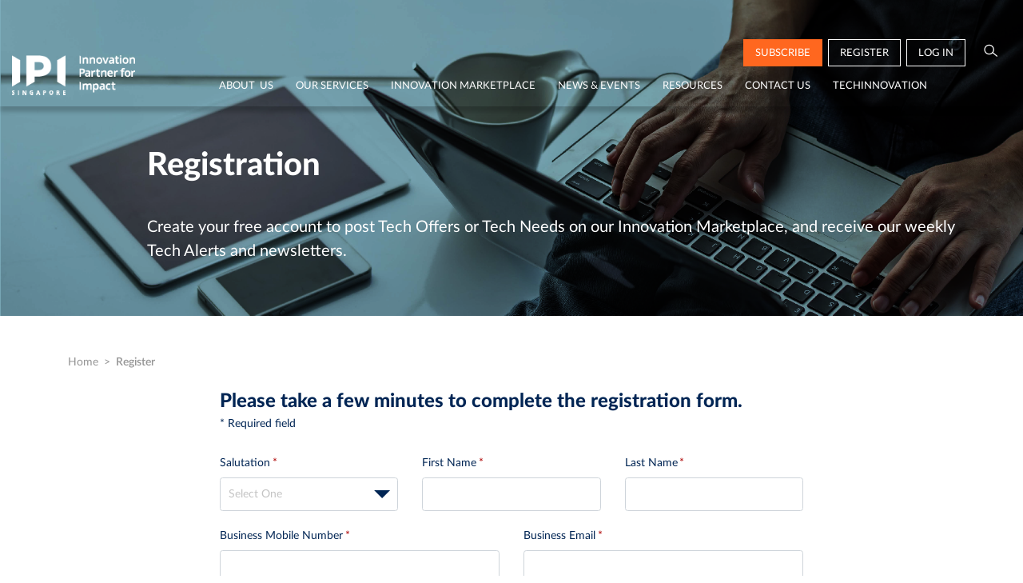

--- FILE ---
content_type: text/html; charset=UTF-8
request_url: https://innovation-challenge.sg/member/register?code=T%2FmZXYWE%2F3KNcn8proVegRH471sYUT83oKiYsvD%2Bjq9jYWY5OTg2ZWZhYjViOTYzZWE2ZDY0MmE1ZGQwOGRkMDhmMjBjNzgyODE0MDJlYTZlYTIzNjY5MTlhY2RiNjRjURkOpJB3tiXfmgSvUZ9z8yUvzcwz2LcYqaXMeuJjhC24MwdouB7Zl2XHUDVZ8zcS228Cyc577FC%2BVTSkveirgr9jDsbkG9M6CpN%2Fls8KnRk5uijGdH3q4%2B7G3C1BcsDD
body_size: 12505
content:

<!DOCTYPE html>
<html lang="en">
<head>
    <meta charset="UTF-8">
    <meta http-equiv="X-UA-Compatible" content="IE=edge">
    <meta name="viewport" content="width=device-width, initial-scale=1">
    <link rel="shortcut icon" href="/contents/2020/11/1-16062135737489/1.png" type="image/png"/>
	<meta name="csrf-param" content="_ipi_csrf">
<meta name="csrf-token" content="ummitiEXARkKBkZ1nnb4jRAADIa0fsNI9tWIhvuUrGrvLP30aHpbXDhzcRzROM_AX0NItu1LmyGjjP3rvfqfEA==">
			    <meta property="og:type" content="website"/>
	    <title>Registration</title>
	<meta property="og:image" content="https://innovation-challenge.sg/contents/2020/06/register-banner-1591968341-1593163416.png">
<meta name="twitter:card" content="https://innovation-challenge.sg/contents/2020/06/register-banner-1591968341-1593163416.png">
<meta property="og:title" content="Innovation Partner for Impact l Open Innovation | IPI">
<link href="https://innovation-challenge.sg/member/register?token_invite=&amp;key=&amp;code=T%2FmZXYWE%2F3KNcn8proVegRH471sYUT83oKiYsvD%2Bjq9jYWY5OTg2ZWZhYjViOTYzZWE2ZDY0MmE1ZGQwOGRkMDhmMjBjNzgyODE0MDJlYTZlYTIzNjY5MTlhY2RiNjRjURkOpJB3tiXfmgSvUZ9z8yUvzcwz2LcYqaXMeuJjhC24MwdouB7Zl2XHUDVZ8zcS228Cyc577FC%2BVTSkveirgr9jDsbkG9M6CpN%2Fls8KnRk5uijGdH3q4%2B7G3C1BcsDD" rel="canonical">
<link href="/assets/9239b998/css/bootstrap.min.css" rel="stylesheet">
<link href="/assets/89d0e8d9/css/select2.min.css" rel="stylesheet">
<link href="/assets/89d0e8d9/css/select2-bootstrap4.css" rel="stylesheet">
<link href="/assets/7e8774db/bootstrap-multiselect.css" rel="stylesheet">
<link href="/assets/34135135/vendor/slick.css" rel="stylesheet">
<link href="/assets/34135135/vendor/LineAwesome/css/line-awesome.min.css" rel="stylesheet">
<link href="/assets/34135135/css/main.css" rel="stylesheet">
<script src="/assets/ed72324f/jquery.min.js"></script>
<script src="/assets/34135135/vendor/slick.min.js"></script>
    <!--    Google Analytics #1 -->
	
				<script async src='https://www.googletagmanager.com/gtag/js?id=G-YD4CYNQC4G'></script>
		        <script>
		            window.dataLayer = window.dataLayer || [];
		            function gtag() {
		                dataLayer.push(arguments);
		            }
		            gtag('js', new Date());
		            gtag('config','G-YD4CYNQC4G');
		        </script>
	        
					<script>
						 (function(w,d,s,l,i){w[l]=w[l]||[];w[l].push({'gtm.start':
							new Date().getTime(),event:'gtm.js'});var f=d.getElementsByTagName(s)[0],
							j=d.createElement(s),dl=l!='dataLayer'?'&l='+l:'';j.async=true;j.src=
						    'https://www.googletagmanager.com/gtm.js?id='+i+dl;f.parentNode.insertBefore(j,f);
						})(window,document,'script','dataLayer', 'GTM-K9P7PSH');
					</script>
		        
					<script type='text/javascript' src='https://p.teads.tv/teads-fellow.js' async='true'></script>
					<script>
						window.teads_e = window.teads_e || [];
						window.teads_adv_id = 35055;
					</script>
	        	
    <!--    Google Analytics #2 -->
	
				<script async src='https://www.googletagmanager.com/gtag/js?id=G-HJLSDELG61'></script>
		        <script>
		            window.dataLayer = window.dataLayer || [];
		            function gtag() {
		                dataLayer.push(arguments);
		            }
		            gtag('js', new Date());
		            gtag('config','G-HJLSDELG61');
		        </script>
	        
					<script>
						 (function(w,d,s,l,i){w[l]=w[l]||[];w[l].push({'gtm.start':
							new Date().getTime(),event:'gtm.js'});var f=d.getElementsByTagName(s)[0],
							j=d.createElement(s),dl=l!='dataLayer'?'&l='+l:'';j.async=true;j.src=
						    'https://www.googletagmanager.com/gtm.js?id='+i+dl;f.parentNode.insertBefore(j,f);
						})(window,document,'script','dataLayer', 'GTM-5J2RNS95');
					</script>
		        	</head>
<body class="register-wrap banner-left">


<noscript><iframe class="d-none" src="https://www.googletagmanager.com/ns.html?id=GTM-K9P7PSH" width="0" height="0"></iframe></noscript><div class="header">
    <div class="header-top">
		

        <nav class="navbar">
            <div class="mobile-icons">
                <a role="button" class="btn btn-menu-mobile" href="#main-menu">
                    <i aria-hidden="true" class="la la-bars"></i></a>
            </div>

            <a href="/" title="IPI Singapore" rel="home" id="logo" class="navbar-brand">
				<img class="logo-white" src="/contents/2020/11/asset-4-16062117455727/Asset 4.png" alt="IPI Singapore" title="IPI Singapore">				<img class="logo-color" src="/contents/2020/11/asset-5-16062117736625/Asset 5.png" alt="IPI Singapore" title="IPI Singapore">            </a>

            <div id="main-menu" class="mega-menu">
				<nav id="user-menu" class="user-menu"><ul id="w1" class="navbar-nav nav"><li class="icon-subscribe nav-item"><a class="popover-subscribe btn btn-subscribe nav-link" href="#">subscribe</a></li>
<li class="icon-register nav-item"><a class="btn btn-outline-primary btn-register nav-link" href="/member/register?code=IosyAtP%2FCTg5xvRmkjxemsSgDFEAviiJjruL1P9z%2FYo2YTRkNDc3M2E1OGQxNjQ1Y2U3YThhNzJiMzdiNWQ4MDc5Njg5NTM5MzhiNzU2ZDE3MGVhZGI2ZmFkZmI4ZWNjENOuaRDRTqxsCWs%2BM0OVL%2Brf4mvi9V%2Fz%2Bv2u1S7fBKy67HBR%2FWaC0%2BWTFvZqDABWIPz1oofwLSQPzIf9%2BwrJN4xY1RfQ5qUV4YHi5LOILLfr5JmXAJIc8sKbhhef6ieUMKeDDW70BagGhW8LFFVu4%2Feb%2Bf27LmfvemqGqZSHbegvE0zFy4Y3BznU8epwym8Gkqct0wE0tXLplic60SPvYfsDapvFGsi5WhBPhDQ%2FwLP0Lf51iVrgjuMBjCSqDsa8pC7Q42p1Eatnb%2F5Ml%2Fs7xp5dol7Jxzv9%2FStNfw%2B9FeLnntx3ILQWgQs822FAuUf0Z6qLJNSygEVhotbJjc1OHBkUGfI6v5a%2Fu9LPLT%2F%2B2wdWNZVCUZjlJz%2BxIj%2B8h3wKvmLFZT4sJ2RZdBi%2FdgQgjFu71BQkGGtGefFg4Z2kMx3QbIxNfdWcdshg6MIP4HW6DpVVtZOdW3HqG8jgghf%2BMqTYFrjqhP%2F1E6x%2B3CVGY0E%3D">Register</a></li>
<li class="icon-login nav-item"><a class="popover-login btn btn-login btn-outline-primary nav-link" href="#">Log in</a></li>
<li class="icon-search nav-item"><a class="popover-search btn btn-search nav-link" href="#"><i class="las la-search" aria-hidden="true"></i></a></li></ul></nav><div class="top-menu"><ul id="w2" class="navbar-nav main-menu nav"><li class="position-static dropdown nav-item"><a class="dropdown-toggle nav-link" href="/about-us">About  Us</a><div id="w3" class="dropdown-menu"><ul class="dropdown-content">
<li class="dropdown" aria-expanded="false">
<a class="dropdown-item dropdown-toggle" href="/about-us#our-story">Our Story</a>
<ul class="dropdown-content">
<li><a class="dropdown-item" href="/about-us#who-we-are">Who We Are</a></li>
<li><a class="dropdown-item" href="/about-us#what-we-do">What We Do</a></li>
<li><a class="dropdown-item" href="/about-us#why-its-important">Why It&#039;s Important</a></li>
<li><a class="dropdown-item" href="/about-us#what-we-stand-for">What We Stand For</a></li>
<li><a class="dropdown-item" href="/about-us#our-journey">Our Journey</a></li>
</ul>
</li>
<li class="dropdown" aria-expanded="false">
<a class="dropdown-item dropdown-toggle" href="/about-us#our-people">Our People</a>
<ul class="dropdown-content">
<li><a class="dropdown-item" href="/about-us#board-of-directors">Board of Directors</a></li>
<li><a class="dropdown-item" href="/about-us#our-team">Our Team</a></li>
<li><a class="dropdown-item" href="/about-us#our-culture">Our Culture</a></li>
</ul>
</li>
<li class="dropdown" aria-expanded="false">
<a class="dropdown-item dropdown-toggle" href="/our-network">Our Network</a>
<ul class="dropdown-content">
<li><a class="dropdown-item" href="/our-network#industry">Our Industry Partners</a></li>
<li><a class="dropdown-item" href="/our-network#technology">Our Technology Partners</a></li>
<li><a class="dropdown-item" href="/our-network#community">Our Community Partners</a></li>
</ul>
</li>
<li class="dropdown" aria-expanded="false">
<a class="dropdown-item dropdown-toggle" href="/who-we-serve">Who We Serve</a>
<ul class="dropdown-content">
<li><a class="dropdown-item" href="/who-we-serve#enterprises">Enterprises</a></li>
<li><a class="dropdown-item" href="/who-we-serve#technology-partners">Technology Partners</a></li>
<li><a class="dropdown-item" href="/who-we-serve#collaborators">Collaborators</a></li>
</ul>
</li>
<li class="dropdown" aria-expanded="false">
<a class="dropdown-item dropdown-toggle" href="/careers">Careers</a>
<ul class="dropdown-content">
<li><a class="dropdown-item" href="/careers#our-culture">Our Culture &amp; Values</a></li>
<li><a class="dropdown-item" href="/careers#career-opportunities">Career Opportunities</a></li>
</ul>
</li>
</ul></div></li>
<li class="position-static dropdown nav-item"><a class="dropdown-toggle nav-link" href="/our-services">Our Services</a><div id="w9" class="dropdown-menu"><ul class="dropdown-content">
<li class="dropdown" aria-expanded="false">
<a class="dropdown-item dropdown-toggle" href="/open-innovation-services">Open Innovation Services</a>
<ul class="dropdown-content">
<li><a class="dropdown-item" href="/technology-scouting">Technology Scouting</a></li>
<li><a class="dropdown-item" href="/technology-landscape-study">Technology Landscape Study</a></li>
<li><a class="dropdown-item" href="/innovation-challenges">Innovation Challenges</a></li>
</ul>
</li>
<li class="dropdown" aria-expanded="false">
<a class="dropdown-item dropdown-toggle" href="/innovation-advisory">Innovation Advisory</a>
<ul class="dropdown-content">
<li><a class="dropdown-item" href="/innovation-advisory#programme-benefits">Programme Benefits</a></li>
<li><a class="dropdown-item" href="/innovation-advisory#innovation-advisors">Innovation Advisors</a></li>
<li><a class="dropdown-item" href="/innovation-advisory#eligibility-criteria">Eligibility Criteria</a></li>
<li><a class="dropdown-item" href="/innovation-advisory#hear-from-our-ias-and-companies">Hear from Our IAs and Companies</a></li>
<li><a class="dropdown-item" href="/innovation-advisory#events">Events</a></li>
</ul>
</li>
</ul></div></li>
<li class="position-static dropdown nav-item"><a class="dropdown-toggle nav-link" href="/innovation-marketplace">Innovation Marketplace</a><div id="w12" class="dropdown-menu"><ul class="dropdown-content">
<a class="dropdown-item" href="/tech-offers">Tech Offers</a>
<a class="dropdown-item" href="/tech-needs">Tech Needs</a>
<a class="dropdown-item" href="/tech-experts">Tech Experts</a>
<a class="dropdown-item" href="/sustainability-hub">Sustainability Hub</a>
<a class="dropdown-item" href="/challenges">Innovation Challenges</a>
<a class="dropdown-item" href="/international-coinnovation-funding-calls">International Co-innovation Funding Calls</a>
</ul></div></li>
<li class="position-static dropdown nav-item"><a class="dropdown-toggle nav-link" href="/news-events">News & Events</a><div id="w13" class="dropdown-menu"><ul class="dropdown-content">
<a class="dropdown-item" href="/news">News &amp; Media</a>
<a class="dropdown-item" href="/success-stories">Success Stories</a>
<a class="dropdown-item" href="/events">Events Calendar</a>
<li class="dropdown" aria-expanded="false">
<a class="dropdown-item dropdown-toggle" href="/gallery">Gallery</a>
<ul class="dropdown-content">
<li><a class="dropdown-item" href="/podcasts">Podcasts</a></li>
<li><a class="dropdown-item" href="/webinars">Webinars</a></li>
<li><a class="dropdown-item" href="/videos">Videos</a></li>
<li><a class="dropdown-item" href="/photos">Photos</a></li>
</ul>
</li>
</ul></div></li>
<li class="position-static dropdown nav-item"><a class="dropdown-toggle nav-link" href="/resources">Resources</a><div id="w15" class="dropdown-menu"><ul class="dropdown-content">
<a class="dropdown-item" href="/resources/publication">Publications</a>
<a class="dropdown-item" href="/resources/innovation-insights">Innovation Insights</a>
</ul></div></li>
<li class="position-static dropdown nav-item"><a class="dropdown-toggle nav-link" href="/enquiry">Contact Us</a><div id="w16" class="dropdown-menu"><ul class="dropdown-content">
<a class="dropdown-item" href="/enquiry">Contact Us</a>
<a class="dropdown-item" href="/invitation-bid">Invitation to Bid</a>
</ul></div></li>
<li class="position-static dropdown nav-item"><a class="dropdown-toggle nav-link" href="https://www.techinnovation.com.sg/event/2025" target="_blank">TechInnovation</a><div id="w17" class="dropdown-menu"><ul class="dropdown-content">
<a class="dropdown-item" href="/techinnovations">TechInnovation Tech Offers</a>
<a class="dropdown-item" href="https://www.techinnovation.com.sg/event/2025" target="_blank">Visit TechInnovation 2025</a>
</ul></div></li></ul></div>            </div>
            <div class="mobile-icons text-right">
                <a href="#" class="btn popover-search btn-link"><i class="las la-search" aria-hidden="true"></i></a>
				                    <a href="#" class="btn btn-link popover-login"><i class="las la-user" aria-hidden="true"></i></a>
				            </div>
        </nav>
    </div>
</div>
<div class="wrap">
	
    <div class="banner-header">
        <div class="container">
            <div class="banner-text">
				
				                    <h1 class="title">Registration</h1>
				
				                    <div class="content">
						<p>Create your free account to post Tech Offers or Tech Needs on our Innovation Marketplace, and receive our weekly Tech Alerts and newsletters.</p>
                    </div>
				            </div>
        </div>
		            <div class="image-article">
				<img class="card-img-top" src="/contents/2020/06/register-banner-1591968341-1593163416.png" alt="Registration">            </div>
		    </div>
    <div class="section-breadcrumbs">
        <div class="container">
			<ul class="breadcrumb"><li><a href="/">Home</a></li>
<li class="active">Register</li>
</ul>        </div>
    </div>
	<!-- Start of Floodlight Tag: Please do not remove
Activity name of this tag: Register Page(https://www.ipi-singapore.org/member/register?)
URL of the webpage where the tag is expected to be placed: 
This tag must be placed between the <body> and </body> tags, as close as possible to the opening tag.
Creation Date: 05/20/2021 -->
<script type="text/javascript">
var axel = Math.random() + "";
var a = axel * 10000000000000;
document.write('<iframe src="https://10548843.fls.doubleclick.net/activityi;src=10548843;type=invmedia;cat=regis0;dc_lat=;dc_rdid=;tag_for_child_directed_treatment=;tfua=;npa=;gdpr=${GDPR};gdpr_consent=${GDPR_CONSENT_755};ord=' + a + '?" width="1" height="1" frameborder="0" style="display:none"></iframe>');
</script>
<noscript>
<iframe src="https://10548843.fls.doubleclick.net/activityi;src=10548843;type=invmedia;cat=regis0;dc_lat=;dc_rdid=;tag_for_child_directed_treatment=;tfua=;npa=;gdpr=${GDPR};gdpr_consent=${GDPR_CONSENT_755};ord=1?" width="1" height="1" frameborder="0" style="display:none"></iframe>
</noscript>
<!-- End of Floodlight Tag: Please do not remove --><div class="register">
	
    <div class="main-form">
		<form id="member_model" action="/member/register?code=T%2FmZXYWE%2F3KNcn8proVegRH471sYUT83oKiYsvD%2Bjq9jYWY5OTg2ZWZhYjViOTYzZWE2ZDY0MmE1ZGQwOGRkMDhmMjBjNzgyODE0MDJlYTZlYTIzNjY5MTlhY2RiNjRjURkOpJB3tiXfmgSvUZ9z8yUvzcwz2LcYqaXMeuJjhC24MwdouB7Zl2XHUDVZ8zcS228Cyc577FC%2BVTSkveirgr9jDsbkG9M6CpN%2Fls8KnRk5uijGdH3q4%2B7G3C1BcsDD" method="post">
<input type="hidden" name="_ipi_csrf" value="ummitiEXARkKBkZ1nnb4jRAADIa0fsNI9tWIhvuUrGrvLP30aHpbXDhzcRzROM_AX0NItu1LmyGjjP3rvfqfEA==">        <div class="container">
            <div class="row d-flex justify-content-center">
                <div class="col-md-10 col-lg-8">
					                    <h5 class="form-heading mb-0">Please take a few minutes to complete the registration form.</h5>
                    <div class="text-required">* Required field</div>
                    <div class="row">
                        <div class="col-md-4">
							<div class="form-group field-membermodel-salutation required">
<label for="membermodel-salutation">Salutation</label>
<select id="membermodel-salutation" class="form-control" name="MemberModel[salutation]" style="width: 100%" aria-required="true">
<option value="">Select One</option>
<option value="Prof">Prof</option>
<option value="A/Prof">A/Prof</option>
<option value="Dr">Dr</option>
<option value="Mr">Mr</option>
<option value="Mrs">Mrs</option>
<option value="Mdm">Mdm</option>
<option value="Ms">Ms</option>
<option value="Er">Er</option>
</select>

<div class="invalid-feedback"></div>
</div>                        </div>
                        <div class="col-md-4">
							<div class="form-group field-membermodel-first_name required">
<label for="membermodel-first_name">First Name</label>
<input type="text" id="membermodel-first_name" class="form-control" name="MemberModel[first_name]" autocomplete="off" aria-required="true">

<div class="invalid-feedback"></div>
</div>                        </div>
                        <div class="col-md-4">
							<div class="form-group field-membermodel-last_name required">
<label for="membermodel-last_name">Last Name</label>
<input type="text" id="membermodel-last_name" class="form-control" name="MemberModel[last_name]" autocomplete="off" aria-required="true">

<div class="invalid-feedback"></div>
</div>                        </div>
                        <div class="col-md-6">
							<div class="form-group field-membermodel-phone_number required">
<label for="membermodel-phone_number">Business Mobile Number</label>
<input type="text" id="membermodel-phone_number" class="form-control" name="MemberModel[phone_number]" autocomplete="off" aria-required="true">
<small class="form-text text-muted">If you reside outside Singapore, please include the country code and area code. (e.g. +1-555-123-4567)</small>
<div class="invalid-feedback"></div>
</div>                        </div>
                        <div class="col-md-6">
							<div class="form-group field-membermodel-email required">
<label for="membermodel-email">Business Email</label>
<input type="text" id="membermodel-email" class="form-control" name="MemberModel[email]" maxlength="255" autocomplete="off" aria-required="true">

<div class="invalid-feedback"></div>
</div>                        </div>
                        <div class="col-md-6">
							<div class="form-group field-memberprofile-organisation required">
<label for="memberprofile-organisation">Company</label>
<input type="text" id="memberprofile-organisation" class="form-control" name="MemberProfile[organisation]" autocomplete="off" aria-required="true">

<div class="invalid-feedback"></div>
</div>                        </div>
                        <div class="col-md-6">
							<div class="form-group field-membermodel-country_id required">
<label for="membermodel-country_id">Location</label>
<select id="membermodel-country_id" class="search-town-flat" name="MemberModel[country_id]" style="width: 100%" aria-required="true">
<option value="">Select One</option>
<option value="1">Afghanistan</option>
<option value="11">Albania</option>
<option value="16">Algeria</option>
<option value="26">Andorra</option>
<option value="31">Angola</option>
<option value="46">Antigua and Barbuda</option>
<option value="51">Argentina</option>
<option value="56">Armenia</option>
<option value="66">Australia</option>
<option value="71">Austria</option>
<option value="76">Azerbaijan</option>
<option value="81">Bahamas</option>
<option value="86">Bahrain</option>
<option value="91">Bangladesh</option>
<option value="96">Barbados</option>
<option value="101">Belarus</option>
<option value="106">Belgium</option>
<option value="111">Belize</option>
<option value="116">Benin</option>
<option value="126">Bhutan</option>
<option value="131">Bolivia</option>
<option value="136">Bosnia and Herzegovina</option>
<option value="146">Botswana</option>
<option value="156">Brazil</option>
<option value="166">Brunei</option>
<option value="171">Bulgaria</option>
<option value="176">Burkina Faso</option>
<option value="181">Burundi</option>
<option value="186">Cambodia</option>
<option value="191">Cameroon</option>
<option value="196">Canada</option>
<option value="201">Cabo Verde</option>
<option value="211">Central African Republic</option>
<option value="216">Chad</option>
<option value="221">Chile</option>
<option value="226">China</option>
<option value="241">Colombia</option>
<option value="246">Comoros</option>
<option value="251">Congo</option>
<option value="256">Democratic Republic of Congo</option>
<option value="266">Costa Rica</option>
<option value="271">Ivory Coast</option>
<option value="276">Croatia</option>
<option value="281">Cuba</option>
<option value="291">Cyprus</option>
<option value="296">Czech Republic</option>
<option value="301">Denmark</option>
<option value="306">Djibouti</option>
<option value="311">Dominica</option>
<option value="316">Dominican Republic</option>
<option value="321">Ecuador</option>
<option value="326">Egypt</option>
<option value="331">El Salvador</option>
<option value="336">Equatorial Guinea</option>
<option value="341">Eritrea</option>
<option value="346">Estonia</option>
<option value="351">Ethiopia</option>
<option value="366">Fiji</option>
<option value="371">Finland</option>
<option value="376">France</option>
<option value="396">Gabon</option>
<option value="401">Gambia</option>
<option value="406">Georgia</option>
<option value="411">Germany</option>
<option value="416">Ghana</option>
<option value="426">Greece</option>
<option value="436">Grenada</option>
<option value="451">Guatemala</option>
<option value="461">Guinea</option>
<option value="466">Guinea-Bissau</option>
<option value="471">Guyana</option>
<option value="476">Haiti</option>
<option value="486">Vatican City</option>
<option value="491">Honduras</option>
<option value="496">Hong Kong</option>
<option value="501">Hungary</option>
<option value="506">Iceland</option>
<option value="511">India</option>
<option value="516">Indonesia</option>
<option value="521">Iran</option>
<option value="526">Iraq</option>
<option value="531">Ireland</option>
<option value="541">Israel</option>
<option value="546">Italy</option>
<option value="551">Jamaica</option>
<option value="556">Japan</option>
<option value="566">Jordan</option>
<option value="571">Kazakhstan</option>
<option value="576">Kenya</option>
<option value="581">Kiribati</option>
<option value="586">North Korea</option>
<option value="591">South Korea</option>
<option value="596">Kuwait</option>
<option value="601">Kyrgyzstan</option>
<option value="606">Laos</option>
<option value="611">Latvia</option>
<option value="616">Lebanon</option>
<option value="621">Lesotho</option>
<option value="626">Liberia</option>
<option value="631">Libya</option>
<option value="636">Liechtenstein</option>
<option value="641">Lithuania</option>
<option value="646">Luxembourg</option>
<option value="651">Macau</option>
<option value="656">Macedonia</option>
<option value="661">Madagascar</option>
<option value="666">Malawi</option>
<option value="671">Malaysia</option>
<option value="676">Maldives</option>
<option value="681">Mali</option>
<option value="686">Malta</option>
<option value="691">Marshall Islands</option>
<option value="701">Mauritania</option>
<option value="706">Mauritius</option>
<option value="716">Mexico</option>
<option value="721">Micronesia</option>
<option value="726">Moldova</option>
<option value="731">Monaco</option>
<option value="736">Mongolia</option>
<option value="741">Montenegro</option>
<option value="751">Morocco</option>
<option value="756">Mozambique</option>
<option value="761">Myanmar</option>
<option value="766">Namibia</option>
<option value="771">Nauru</option>
<option value="776">Nepal</option>
<option value="781">Netherlands</option>
<option value="796">New Zealand</option>
<option value="801">Nicaragua</option>
<option value="806">Niger</option>
<option value="811">Nigeria</option>
<option value="831">Norway</option>
<option value="836">Oman</option>
<option value="841">Pakistan</option>
<option value="846">Palau</option>
<option value="851">Palestine</option>
<option value="856">Panama</option>
<option value="861">Papua New Guinea</option>
<option value="866">Paraguay</option>
<option value="871">Peru</option>
<option value="876">Philippines</option>
<option value="886">Poland</option>
<option value="891">Portugal</option>
<option value="901">Qatar</option>
<option value="911">Romania</option>
<option value="916">Russia</option>
<option value="921">Rwanda</option>
<option value="936">Saint Kitts and Nevis</option>
<option value="941">Saint Lucia</option>
<option value="956">Saint Vincent and the Grenadines</option>
<option value="961">Samoa</option>
<option value="966">San Marino</option>
<option value="971">Sao Tome and Principe</option>
<option value="976">Saudi Arabia</option>
<option value="981">Senegal</option>
<option value="986">Serbia</option>
<option value="991">Seychelles</option>
<option value="996">Sierra Leone</option>
<option value="1001">Singapore</option>
<option value="1011">Slovakia</option>
<option value="1016">Slovenia</option>
<option value="1021">Solomon Islands</option>
<option value="1026">Somalia</option>
<option value="1031">South Africa</option>
<option value="1041">Spain</option>
<option value="1046">Sri Lanka</option>
<option value="1051">South Sudan</option>
<option value="1056">Sudan</option>
<option value="1061">Suriname</option>
<option value="1071">Swaziland</option>
<option value="1076">Sweden</option>
<option value="1081">Switzerland</option>
<option value="1086">Syria</option>
<option value="1091">Taiwan</option>
<option value="1096">Tajikistan</option>
<option value="1101">Tanzania</option>
<option value="1106">Thailand</option>
<option value="1111">East Timor</option>
<option value="1116">Togo</option>
<option value="1126">Tonga</option>
<option value="1131">Trinidad and Tobago</option>
<option value="1136">Tunisia</option>
<option value="1141">Turkey</option>
<option value="1146">Turkmenistan</option>
<option value="1156">Tuvalu</option>
<option value="1161">Uganda</option>
<option value="1166">Ukraine</option>
<option value="1171">United Arab Emirates</option>
<option value="1176">United Kingdom</option>
<option value="1181">United States</option>
<option value="1191">Uruguay</option>
<option value="1196">Uzbekistan</option>
<option value="1201">Vanuatu</option>
<option value="1206">Venezuela</option>
<option value="1211">Vietnam</option>
<option value="1236">Yemen</option>
<option value="1241">Zambia</option>
<option value="1246">Zimbabwe</option>
<option value="1247">Kosovo</option>
</select>

<div class="invalid-feedback"></div>
</div>                        </div>
                        <div class="col-md-6">
							<div class="form-group field-membermodel-designation required">
<label for="membermodel-designation">Designation</label>
<input type="text" id="membermodel-designation" class="form-control" name="MemberModel[designation]" autocomplete="off" aria-required="true">

<div class="invalid-feedback"></div>
</div>                        </div>
                        <div class="col-md-6">
							<div class="form-group field-primary_industry required">
<label for="primary_industry">Primary Industry</label>
<select id="primary_industry" class="form-control" name="MemberModel[primary_industry_id]" style="width: 100%" aria-required="true">
<option value="">Select One</option>
<option value="566">Academia &amp; Education</option>
<option value="14141">Aerospace Engineering</option>
<option value="551">Agriculture &amp; Aquaculture</option>
<option value="14142">Building &amp; Construction</option>
<option value="526">Chemicals</option>
<option value="601">Consumer &amp; Retail Business</option>
<option value="123">Electronics</option>
<option value="8">Energy</option>
<option value="2">Environment</option>
<option value="14143">Finance &amp; Investment</option>
<option value="511">Food</option>
<option value="14144">Government</option>
<option value="556">Healthcare</option>
<option value="14145">Industrial Biotech</option>
<option value="521">Infocomm</option>
<option value="3">Manufacturing &amp; Engineering</option>
<option value="581">Marine &amp; Offshore</option>
<option value="137">Materials</option>
<option value="591">Personal Care</option>
<option value="596">Professional Services</option>
<option value="14146">Research &amp; Development</option>
<option value="576">Transport &amp; Logistics</option>
<option value="-1">Others</option>
</select>

<div class="invalid-feedback"></div>
</div>                        </div>

                        <div class="col-md-6 other-industry d-none">
							<div class="form-group field-membermodel-other_industry">
<label for="membermodel-other_industry">Other Primary Industry</label>
<input type="text" id="membermodel-other_industry" class="form-control" name="MemberModel[other_industry]">

<div class="invalid-feedback"></div>
</div>                        </div>

                        <div class="col-md-6">
							<div class="form-group field-memberprofile-website">
<label for="memberprofile-website">Company Website</label>
<input type="text" id="memberprofile-website" class="form-control" name="MemberProfile[website]" autocomplete="off">
<small class="form-text text-muted">Provide the website URL (including https:// or http://) of your company if any.</small>
<div class="invalid-feedback"></div>
</div>                        </div>
                        <div class="col-md-6">
							<div class="form-group field-memberprofile-area_of_interest_id">
<label for="memberprofile-area_of_interest_id">Area(s) of Interest</label>
<input type="hidden" name="MemberProfile[area_of_interest_id]" value=""><select id="memberprofile-area_of_interest_id" class="form-control" name="MemberProfile[area_of_interest_id][]" multiple size="4">
<option value="12141">Agriculture &amp; Aquaculture</option>
<option value="481">Chemicals</option>
<option value="336">Electronics</option>
<option value="311">Energy</option>
<option value="446">Environment</option>
<option value="426">Food</option>
<option value="966">Green Building</option>
<option value="881">Healthcare</option>
<option value="381">Infocomm</option>
<option value="216">Life Sciences</option>
<option value="176">Manufacturing</option>
<option value="251">Materials</option>
<option value="12142">Oil &amp; Gas</option>
<option value="12143">Others</option>
<option value="696">Personal Care</option>
<option value="12144">Retail &amp; Service</option>
<option value="12140">Sustainability</option>
<option value="12138">Transport &amp; Logistics</option>
<option value="816">Waste Management &amp; Recycling</option>
</select>

<div class="invalid-feedback"></div>
</div>                        </div>
                        <div class="col-md-6">
							<div class="form-group field-membermodel-password required">
<label for="membermodel-password">Password</label>
<input type="password" id="membermodel-password" class="form-control" name="MemberModel[password]" autocomplete="off" aria-required="true">

<div class="invalid-feedback"></div>
</div>                        </div>
                        <div class="col-md-6">
							<div class="form-group field-membermodel-confirm_password required">
<label for="membermodel-confirm_password">Confirm Password</label>
<input type="password" id="membermodel-confirm_password" class="form-control" name="MemberModel[confirm_password]" autocomplete="off" aria-required="true">

<div class="invalid-feedback"></div>
</div>                        </div>
                    </div>
                </div>
            </div>
        </div>

        <div class="new-feature">
            <div class="container">
                <div class="row d-flex justify-content-center">
                    <div class="col-md-10 col-lg-8">
                        <h4 class="line-heading">For Partners</h4>
                        <div class="description">
                            If you would like to use IPI's Innovation Marketplace API, you need to register for an API key by ticking the checkbox in this section. Once you have submitted your registration, you will receive an email with the key. If you have any questions, please contact the
                            <a href="/enquiry">Administrator</a>.
                        </div>
						<div class="form-group field-memberprofile-use_api">
<div class="custom-control custom-checkbox">
<input type="hidden" name="MemberProfile[use_api]" value="0"><input type="checkbox" id="memberprofile-use_api" class="custom-control-input" name="MemberProfile[use_api]" value="1">
<label class="custom-control-label" for="memberprofile-use_api">I would like to use IPI’s Innovation Marketplace API.</label>
<div class="invalid-feedback"></div>

</div>
</div>                    </div>
                </div>
            </div>
        </div>
        <div class="container">
            <div class="row d-flex justify-content-center">
                <div class="col-md-10 col-lg-8">
					<div class="form-group field-memberprofile-subscribe">
<div class="custom-control custom-checkbox">
<input type="hidden" name="MemberProfile[subscribe]" value="0"><input type="checkbox" id="memberprofile-subscribe" class="custom-control-input" name="MemberProfile[subscribe]" value="1" checked>
<label class="custom-control-label" for="memberprofile-subscribe">Subscribe to IPI Tech Alerts and newsletters.</label>
<div class="invalid-feedback"></div>

</div>
</div>
										<div class="form-group field-membermodel-term_condition required">
<div class="custom-control custom-checkbox">
<input type="hidden" name="MemberModel[term_condition]" value="0"><input type="checkbox" id="membermodel-term_condition" class="custom-control-input" name="MemberModel[term_condition]" value="1" aria-required="true">
<label class="custom-control-label" for="membermodel-term_condition"><span>I have read and agree to abide by the </span><a href="/terms-of-use" target="_blank">Terms and Conditions </a> and <a href="/privacy-policy" target="_blank"> IPI's Privacy Policy</a></label>
<div class="invalid-feedback"></div>

</div>
</div>                    <div class="d-flex justify-content-center recaptcha">
						<div class="g-recaptcha" data-sitekey="6Ld18LIZAAAAABKDwFYGP57p7A6OdKjs3WB48Onw"></div>                    </div>
                    <div class="d-flex justify-content-center">
						<button type="submit" class="btn btn-primary btn-submit">Register</button>                    </div>
                </div>
            </div>
        </div>
		</form>    </div>

</div></div>
<div class="modal-detail">
	
<div id="global-modal" class="modal-ajax fade modal" role="dialog" aria-hidden="true" aria-labelledby="global-modal-label">
<div class="modal-dialog" role="document">
<div class="modal-content">
<div class="modal-header">
<h5 id="global-modal-label" class="modal-title"></h5>
<button type="button" class="close" data-dismiss="modal"><span aria-hidden="true">&times;</span></button>
</div>
<div class="modal-body">

</div>

</div>
</div>
</div></div>
<div id="form-login" class="d-none"></div>
<div id="form-subscribe" class="d-none"></div>
<div id="form-search" class="d-none"></div>
<footer class="footer lazy" data-bg="/assets/34135135/images/background-footer.png">
	    <a href="#" id="scroll-top" class="scroll-top btn"></a>
    <div class="container">
        <div class="footer-top">
            <ul class="footer-links">
                <li><h4 class="footer-toggle ">About Us</h4>
                    <ul class="footer-content">
                        <li>
                            <a href="/about-us">
								Our Story                            </a>
                        </li>
                        <li>
                            <a href="/about-us#our-people">
								Our People                            </a>
                        </li>
                        <li>
                            <a href="/our-network">
								Our Network                            </a>
                        </li>
                        <li>
                            <a href="/who-we-serve">
								Who We Serve                            </a>
                        </li>
                        <li>
                            <a href="/careers">
								Careers                            </a>
                        </li>
                    </ul>
                </li>
                <li><h4 class="footer-toggle">Our Services</h4>
                    <ul class="footer-content">
                        <li>
                            <a href="/open-innovation-services">
								Open Innovation Services                            </a>
                        </li>
                        <li>
                            <a href="/innovation-advisory">
								Innovation Advisory                            </a>
                        </li>
                    </ul>
                </li>
                <li>
                    <h4 class="footer-toggle">Innovation Marketplace</h4>
                    <ul class="footer-content">
                        <li>
                            <a href="/tech-offers">
								Tech Offers                            </a>
                        </li>
                        <li>
                            <a href="/tech-needs">
								Tech Needs                            </a>
                        </li>
						                            <li>
                                <a href="/tech-experts">
									Tech Experts                                </a>
                            </li>
						                        <li>
                            <a href="/sustainability-hub">
								Sustainability Hub                            </a>
                        </li>
                        <li>
                            <a href="/challenges">
								Innovation Challenges                            </a>
                        </li>
                        <li>
                            <a href="/international-coinnovation-funding-calls">
								International Co-innovation Funding Calls                            </a>
                        </li>
                    </ul>
                </li>
                <li><h4 class="footer-toggle ">News & Events</h4>
                    <ul class="footer-content">
                        <li>
                            <a href="/news">
								News & Media                            </a>
                        </li>
                        <li>
                            <a href="/success-stories">
								Success Stories                            </a>
                        </li>
                        <li>
                            <a href="/events">
								Events Calendar                            </a>
                        </li>
                        <li>
                            <a href="/gallery">
								Gallery                            </a>
                        </li>
                    </ul>
                </li>
                <li>
                    <h4 class="footer-toggle">Resources</h4>
                    <ul class="footer-content">
                        <li>
                            <a href="/resources/publication">
								Publications                            </a>
                        </li>
                        <li>
                            <a href="/resources/innovation-insights">
								Innovation Insights                            </a>
                        </li>
                    </ul>

                </li>
                <li><h4 class="footer-toggle ">Contact Us</h4>
                    <ul class="footer-content">
                        <li>
                            <a href="/enquiry">
								Contact Us                            </a>
                        </li>
                        <li>
                            <a href="/invitation-bid">
								Invitation to Bid                            </a>
                        </li>
                    </ul>
                </li>
            </ul>
        </div>
        <div class="footer-bottom">
            <div class="footer-left">
                <div class="content">
                    <div>&copy; 2026 IPI |
                        <a href="/privacy-policy">
							Privacy Policy                        </a>|
                        <a href="/terms-of-use">
							Terms of Use                        </a>|
                        <a href="/ipisitemap">
							Sitemap                        </a>
                    </div>
                </div>
            </div>
            <div class="footer-right">
                <div class="content">
                    <div>
                        <span class="follow-us desktop mr-2">
                            Follow us:                        </span>
                        <a rel="noopener noreferrer" class="social-links facebook" href="https://facebook.com/ipisg" target="_blank"><i class="fab fa-facebook-f" aria-hidden="true"></i></a>&nbsp;&nbsp;
                        <a rel="noopener noreferrer" class="social-links linkedin" href="https://www.linkedin.com/company/ipi-singapore" target="_blank"><i class="fab fa-linkedin-in" aria-hidden="true"></i></a>&nbsp;&nbsp;
                        <a rel="noopener noreferrer" class="social-links twitter" href="https://twitter.com/ipisg" target="_blank"><i class="fab fa-twitter" aria-hidden="true"></i></a>&nbsp;&nbsp;
                        <a rel="noopener noreferrer" class="social-links instagram" href="https://www.instagram.com/ipisg" target="_blank"><i class="fab fa-instagram" aria-hidden="true"></i></a>&nbsp;&nbsp;
                        <a rel="noopener noreferrer" class="social-links youtube" href="https://bit.ly/ipiyoutube" target="_blank"><i class="fab fa-youtube" aria-hidden="true"></i></a>
                    </div>
                </div>
            </div>
        </div>
    </div>
</footer>
<div id="page"></div>
<script src="https://www.google.com/recaptcha/api.js"></script>
<script src="/assets/feb891e/yii.js"></script>
<script src="/assets/9239b998/js/bootstrap.bundle.min.js"></script>
<script src="/assets/89d0e8d9/js/select2.min.js"></script>
<script src="/assets/feb891e/yii.validation.js"></script>
<script src="/assets/7e8774db/bootstrap-multiselect.js"></script>
<script src="/assets/feb891e/yii.activeForm.js"></script>
<script src="/assets/34135135/vendor/mmenu.min.js"></script>
<script src="/assets/34135135/js/main.min.js"></script>
<script src="/assets/34135135/js/dotdotdot.js"></script>
<script src="/assets/34135135/js/lazyload.min.js"></script>
<script>    var show_subscriber = '';
    $('document').ready(function(){
        if($('.popover-subscribe').length && show_subscriber == 'show'){
            $('.popover-subscribe').click();
        }
    })

    new LazyLoad({
        cancel_on_exit: false
    });
    var login_form = $('.header .user-menu .popover-login, .mobile-icons .popover-login');
    var subscribe_form = $('.popover-subscribe');
    var search_form = $('.popover-search');
    var flag = '0';
    var flag_sb = '0';

    login_form.popover({
         html: true,
         title: 'Login <a class="close-popover" href="#"><i class="las la-times"></i></a>',
         placement: 'bottom'
    })
     
    subscribe_form.popover({
         html: true,
         title: 'Subscribe <a class="close-popover" href="#"><i class="las la-times"></i></a>',
         placement: 'bottom'
    });
    
    search_form.popover({
         html: true,
         title: 'Search <a class="close-popover" href="#"><i class="las la-times"></i></a>',
         placement: 'bottom'
    });
    
    login_form.on('shown.bs.popover', function(event){
        _this = $(this);
        $('.popover').addClass('popover-login');
        
        $.ajax({
            type: 'GET',
            url: '/sso/login?code=dM14NmnPj93LKPx%2FIUBgwBJJVTZBYnePsif0Ah31IoJmMmI1YTE2ODQ4ZjQyMTkyNGRmNDBmNGVjMDlhYTI0ZGJkNGQxZDQ2YmY0ODYyYzIyYTBjZTM2ZjIwOWEzZWQ10iOlCQTe3wkudq0YbtdGZkPOJG3uOVZMZfROkCD9Ay9%2FV6aShDbNKRHbBKbs8T%2FT8%2BoomITJjeQOvfjBurENow%3D%3D',            
        }).done(function (response) {
            $(".popover-body").html(response);
            _this.popover('update');
        });
    });
    
    subscribe_form.on('shown.bs.popover', function(event){
        _this = $(this);
        $('.popover').addClass('popover-subscribe');
        $.get('/site/subscribe', function(response){
            $(".popover-body").html(response);
            _this.popover('update');
        });
        /* Add modal backdrop on is mobile */
        if($('.mm-menu').is(":visible")){
            $('body').append('<div class="modal-backdrop backdrop-subscribe fade show"></div>')     
        }
    });
    
    search_form.on('shown.bs.popover', function(event){
        _this = $(this);
        
        $.get('/site/get-form-search', function(response){
            $(".popover-body").html(response);
            _this.popover('update');
        });
    });
    
    if (flag == '10') {
        login_form.each(function(i, element){
            if($(element).is(":visible")){
                $(element).popover('show');
            }
        });
    }
    
    if (flag_sb == 'subscribe') {
        subscribe_form.each(function(i, element){
            if($(element).is(":visible")){
                $(element).popover('show');
            }
        });
    }
    
    $('.btn').on('click', function (e) {
        $('.btn').not(this).popover('hide');
    });
    
    subscribe_form.on('hidden.bs.popover', function () {
        $('.backdrop-subscribe').remove();
    });</script>
<script>jQuery(function ($) {
;jQuery('#membermodel-salutation').select2({"theme":"bootstrap4","placeholder":"Select One","minimumResultsForSearch":-1});
;jQuery('#membermodel-country_id').select2({"theme":"bootstrap4","placeholder":"Select One"});
;jQuery('#primary_industry').select2({"theme":"bootstrap4","placeholder":"Select One"});
;jQuery('#memberprofile-area_of_interest_id').multiselect({"maxHeight":400,"enableFiltering":false,"includeSelectAllOption":true,"nonSelectedText":"Select Options","buttonClass":"btn btn-default 6970421fda3e1"});
jQuery('#memberprofile-area_of_interest_id').on('focus', function(){$('.6970421fda3e1').focus()});
jQuery('#member_model').yiiActiveForm([{"id":"membermodel-salutation","name":"salutation","container":".field-membermodel-salutation","input":"#membermodel-salutation","error":".invalid-feedback","enableAjaxValidation":true,"validate":function (attribute, value, messages, deferred, $form) {value = yii.validation.trim($form, attribute, {"skipOnArray":true,"skipOnEmpty":false,"chars":false}, value);yii.validation.required(value, messages, {"message":"Salutation cannot be blank."});yii.validation.string(value, messages, {"message":"Salutation must be a string.","max":255,"tooLong":"Salutation should contain at most 255 characters.","skipOnEmpty":1});}},{"id":"membermodel-first_name","name":"first_name","container":".field-membermodel-first_name","input":"#membermodel-first_name","error":".invalid-feedback","enableAjaxValidation":true,"validate":function (attribute, value, messages, deferred, $form) {value = yii.validation.trim($form, attribute, {"skipOnArray":true,"skipOnEmpty":false,"chars":false}, value);yii.validation.required(value, messages, {"message":"First Name cannot be blank."});yii.validation.string(value, messages, {"message":"First Name must be a string.","max":255,"tooLong":"First Name should contain at most 255 characters.","skipOnEmpty":1});}},{"id":"membermodel-last_name","name":"last_name","container":".field-membermodel-last_name","input":"#membermodel-last_name","error":".invalid-feedback","enableAjaxValidation":true,"validate":function (attribute, value, messages, deferred, $form) {value = yii.validation.trim($form, attribute, {"skipOnArray":true,"skipOnEmpty":false,"chars":false}, value);yii.validation.required(value, messages, {"message":"Last Name cannot be blank."});yii.validation.string(value, messages, {"message":"Last Name must be a string.","max":255,"tooLong":"Last Name should contain at most 255 characters.","skipOnEmpty":1});}},{"id":"membermodel-phone_number","name":"phone_number","container":".field-membermodel-phone_number","input":"#membermodel-phone_number","error":".invalid-feedback","enableAjaxValidation":true,"validate":function (attribute, value, messages, deferred, $form) {value = yii.validation.trim($form, attribute, {"skipOnArray":true,"skipOnEmpty":false,"chars":false}, value);yii.validation.required(value, messages, {"message":"Business Mobile Number cannot be blank."});yii.validation.number(value, messages, {"pattern":/^[-+]?[0-9]*\.?[0-9]+([eE][-+]?[0-9]+)?$/,"message":"Business Mobile Number must be a number.","skipOnEmpty":1});}},{"id":"membermodel-email","name":"email","container":".field-membermodel-email","input":"#membermodel-email","error":".invalid-feedback","enableAjaxValidation":true,"validate":function (attribute, value, messages, deferred, $form) {value = yii.validation.trim($form, attribute, {"skipOnArray":true,"skipOnEmpty":false,"chars":false}, value);yii.validation.required(value, messages, {"message":"Email cannot be blank."});yii.validation.string(value, messages, {"message":"Email must be a string.","max":255,"tooLong":"Email should contain at most 255 characters.","skipOnEmpty":1});yii.validation.email(value, messages, {"pattern":/^[a-zA-Z0-9!#$%&'*+\/=?^_`{|}~-]+(?:\.[a-zA-Z0-9!#$%&'*+\/=?^_`{|}~-]+)*@(?:[a-zA-Z0-9](?:[a-zA-Z0-9-]*[a-zA-Z0-9])?\.)+[a-zA-Z0-9](?:[a-zA-Z0-9-]*[a-zA-Z0-9])?$/,"fullPattern":/^[^@]*<[a-zA-Z0-9!#$%&'*+\/=?^_`{|}~-]+(?:\.[a-zA-Z0-9!#$%&'*+\/=?^_`{|}~-]+)*@(?:[a-zA-Z0-9](?:[a-zA-Z0-9-]*[a-zA-Z0-9])?\.)+[a-zA-Z0-9](?:[a-zA-Z0-9-]*[a-zA-Z0-9])?>$/,"allowName":false,"message":"Email is not a valid email address.","enableIDN":false,"skipOnEmpty":1});}},{"id":"memberprofile-organisation","name":"organisation","container":".field-memberprofile-organisation","input":"#memberprofile-organisation","error":".invalid-feedback","enableAjaxValidation":true,"validate":function (attribute, value, messages, deferred, $form) {yii.validation.required(value, messages, {"message":"Company cannot be blank."});yii.validation.string(value, messages, {"message":"Company must be a string.","max":255,"tooLong":"Company should contain at most 255 characters.","skipOnEmpty":1});}},{"id":"membermodel-country_id","name":"country_id","container":".field-membermodel-country_id","input":"#membermodel-country_id","error":".invalid-feedback","enableAjaxValidation":true,"validate":function (attribute, value, messages, deferred, $form) {yii.validation.required(value, messages, {"message":"Location cannot be blank."});yii.validation.number(value, messages, {"pattern":/^[+-]?\d+$/,"message":"Location must be an integer.","skipOnEmpty":1});}},{"id":"membermodel-designation","name":"designation","container":".field-membermodel-designation","input":"#membermodel-designation","error":".invalid-feedback","enableAjaxValidation":true,"validate":function (attribute, value, messages, deferred, $form) {value = yii.validation.trim($form, attribute, {"skipOnArray":true,"skipOnEmpty":false,"chars":false}, value);yii.validation.required(value, messages, {"message":"Designation cannot be blank."});yii.validation.string(value, messages, {"message":"Designation must be a string.","max":255,"tooLong":"Designation should contain at most 255 characters.","skipOnEmpty":1});}},{"id":"primary_industry","name":"primary_industry_id","container":".field-primary_industry","input":"#primary_industry","error":".invalid-feedback","enableAjaxValidation":true,"validate":function (attribute, value, messages, deferred, $form) {yii.validation.required(value, messages, {"message":"Primary Industry cannot be blank."});yii.validation.number(value, messages, {"pattern":/^[+-]?\d+$/,"message":"Primary Industry must be an integer.","skipOnEmpty":1});yii.validation.required(value, messages, {"message":"Primary Industry cannot be blank."});}},{"id":"membermodel-other_industry","name":"other_industry","container":".field-membermodel-other_industry","input":"#membermodel-other_industry","error":".invalid-feedback","enableAjaxValidation":true,"validate":function (attribute, value, messages, deferred, $form) {yii.validation.string(value, messages, {"message":"Other Primary Industry must be a string.","max":255,"tooLong":"Other Primary Industry should contain at most 255 characters.","skipOnEmpty":1});if ((function (attribute, value) {
			        return $('#primary_industry').val() == '-1';
			    })(attribute, value)) { yii.validation.required(value, messages, {"message":"Other Primary Industry cannot be blank."}); }}},{"id":"memberprofile-website","name":"website","container":".field-memberprofile-website","input":"#memberprofile-website","error":".invalid-feedback","enableAjaxValidation":true,"validate":function (attribute, value, messages, deferred, $form) {value = yii.validation.trim($form, attribute, {"skipOnArray":true,"skipOnEmpty":false,"chars":false}, value);yii.validation.url(value, messages, {"pattern":/^(http|https):\/\/(([A-Z0-9][A-Z0-9_-]*)(\.[A-Z0-9][A-Z0-9_-]*)+)(?::\d{1,5})?(?:$|[?\/#])/i,"message":"Company Website is not a valid URL.","enableIDN":false,"skipOnEmpty":1});}},{"id":"memberprofile-area_of_interest_id","name":"area_of_interest_id","container":".field-memberprofile-area_of_interest_id","input":"#memberprofile-area_of_interest_id","error":".invalid-feedback","enableAjaxValidation":true},{"id":"membermodel-password","name":"password","container":".field-membermodel-password","input":"#membermodel-password","error":".invalid-feedback","enableAjaxValidation":true,"validate":function (attribute, value, messages, deferred, $form) {yii.validation.string(value, messages, {"message":"Password must be a string.","min":8,"tooShort":"Password should contain at least 8 characters.","skipOnEmpty":1});yii.validation.required(value, messages, {"message":"Password cannot be blank."});}},{"id":"membermodel-confirm_password","name":"confirm_password","container":".field-membermodel-confirm_password","input":"#membermodel-confirm_password","error":".invalid-feedback","enableAjaxValidation":true,"validate":function (attribute, value, messages, deferred, $form) {yii.validation.string(value, messages, {"message":"Confirm Password must be a string.","min":8,"tooShort":"Confirm Password should contain at least 8 characters.","skipOnEmpty":1});yii.validation.required(value, messages, {"message":"Confirm Password cannot be blank."});yii.validation.compare(value, messages, {"operator":"==","type":"string","compareAttribute":"membermodel-password","compareAttributeName":"MemberModel[password]","skipOnEmpty":1,"message":"Confirm Password must be equal to \u0022Password\u0022."}, $form);}},{"id":"memberprofile-use_api","name":"use_api","container":".field-memberprofile-use_api","input":"#memberprofile-use_api","error":".invalid-feedback","enableAjaxValidation":true,"validate":function (attribute, value, messages, deferred, $form) {yii.validation.number(value, messages, {"pattern":/^[+-]?\d+$/,"message":"Use Api must be an integer.","skipOnEmpty":1});}},{"id":"memberprofile-subscribe","name":"subscribe","container":".field-memberprofile-subscribe","input":"#memberprofile-subscribe","error":".invalid-feedback","enableAjaxValidation":true,"validate":function (attribute, value, messages, deferred, $form) {yii.validation.number(value, messages, {"pattern":/^[+-]?\d+$/,"message":"Subscribe must be an integer.","skipOnEmpty":1});}},{"id":"membermodel-term_condition","name":"term_condition","container":".field-membermodel-term_condition","input":"#membermodel-term_condition","error":".invalid-feedback","enableAjaxValidation":true,"validate":function (attribute, value, messages, deferred, $form) {yii.validation.required(value, messages, {"message":"Term Condition cannot be blank."});yii.validation.number(value, messages, {"pattern":/^[+-]?\d+$/,"message":"Term Condition must be an integer.","skipOnEmpty":1});yii.validation.compare(value, messages, {"operator":"==","type":"string","compareValue":1,"skipOnEmpty":1,"message":"Terms and conditions must be check"}, $form);}}], {"errorSummary":".alert.alert-danger","errorCssClass":"is-invalid","successCssClass":"is-valid","validationStateOn":"input","validationUrl":"\/member\/validate"});
    $('#primary_industry').on('change', function() {
        if($(this).val() == -1) {
            $('.other-industry').removeClass('d-none');
        } else {
            $('.other-industry').addClass('d-none');
        }
    });
    if( $('#primary_industry').val() == -1) {
        $('.other-industry').removeClass('d-none');
    }
    
    $(document).on("beforeValidate", "form#member_model", function(event, messages, deferreds) {
        $(this).find(':submit').attr('disabled', true);
    }).on("afterValidate", "form#member_model", function(event, messages, errorAttributes) {
        if (errorAttributes.length > 0) {
            $(this).find(':submit').attr('disabled', false);
        }
    });
    var announcement_key = localStorage.getItem('hide-announcement');
    if (announcement_key != null){
        $('.alert-announcement').hide();
    }else {
        $('.alert-announcement').show();
    }

    $('#close-announcement').on('click', function() {
		localStorage.setItem('hide-announcement', true);
	});
jQuery('#global-modal').modal({"show":false});
});</script><script defer src="https://static.cloudflareinsights.com/beacon.min.js/vcd15cbe7772f49c399c6a5babf22c1241717689176015" integrity="sha512-ZpsOmlRQV6y907TI0dKBHq9Md29nnaEIPlkf84rnaERnq6zvWvPUqr2ft8M1aS28oN72PdrCzSjY4U6VaAw1EQ==" data-cf-beacon='{"version":"2024.11.0","token":"3f6e038470c94cac8131c8105d4e9965","r":1,"server_timing":{"name":{"cfCacheStatus":true,"cfEdge":true,"cfExtPri":true,"cfL4":true,"cfOrigin":true,"cfSpeedBrain":true},"location_startswith":null}}' crossorigin="anonymous"></script>
</body>
</html>


--- FILE ---
content_type: text/html; charset=utf-8
request_url: https://www.google.com/recaptcha/api2/anchor?ar=1&k=6Ld18LIZAAAAABKDwFYGP57p7A6OdKjs3WB48Onw&co=aHR0cHM6Ly9pbm5vdmF0aW9uLWNoYWxsZW5nZS5zZzo0NDM.&hl=en&v=PoyoqOPhxBO7pBk68S4YbpHZ&size=normal&anchor-ms=120000&execute-ms=30000&cb=kg09d2s3ytwm
body_size: 49434
content:
<!DOCTYPE HTML><html dir="ltr" lang="en"><head><meta http-equiv="Content-Type" content="text/html; charset=UTF-8">
<meta http-equiv="X-UA-Compatible" content="IE=edge">
<title>reCAPTCHA</title>
<style type="text/css">
/* cyrillic-ext */
@font-face {
  font-family: 'Roboto';
  font-style: normal;
  font-weight: 400;
  font-stretch: 100%;
  src: url(//fonts.gstatic.com/s/roboto/v48/KFO7CnqEu92Fr1ME7kSn66aGLdTylUAMa3GUBHMdazTgWw.woff2) format('woff2');
  unicode-range: U+0460-052F, U+1C80-1C8A, U+20B4, U+2DE0-2DFF, U+A640-A69F, U+FE2E-FE2F;
}
/* cyrillic */
@font-face {
  font-family: 'Roboto';
  font-style: normal;
  font-weight: 400;
  font-stretch: 100%;
  src: url(//fonts.gstatic.com/s/roboto/v48/KFO7CnqEu92Fr1ME7kSn66aGLdTylUAMa3iUBHMdazTgWw.woff2) format('woff2');
  unicode-range: U+0301, U+0400-045F, U+0490-0491, U+04B0-04B1, U+2116;
}
/* greek-ext */
@font-face {
  font-family: 'Roboto';
  font-style: normal;
  font-weight: 400;
  font-stretch: 100%;
  src: url(//fonts.gstatic.com/s/roboto/v48/KFO7CnqEu92Fr1ME7kSn66aGLdTylUAMa3CUBHMdazTgWw.woff2) format('woff2');
  unicode-range: U+1F00-1FFF;
}
/* greek */
@font-face {
  font-family: 'Roboto';
  font-style: normal;
  font-weight: 400;
  font-stretch: 100%;
  src: url(//fonts.gstatic.com/s/roboto/v48/KFO7CnqEu92Fr1ME7kSn66aGLdTylUAMa3-UBHMdazTgWw.woff2) format('woff2');
  unicode-range: U+0370-0377, U+037A-037F, U+0384-038A, U+038C, U+038E-03A1, U+03A3-03FF;
}
/* math */
@font-face {
  font-family: 'Roboto';
  font-style: normal;
  font-weight: 400;
  font-stretch: 100%;
  src: url(//fonts.gstatic.com/s/roboto/v48/KFO7CnqEu92Fr1ME7kSn66aGLdTylUAMawCUBHMdazTgWw.woff2) format('woff2');
  unicode-range: U+0302-0303, U+0305, U+0307-0308, U+0310, U+0312, U+0315, U+031A, U+0326-0327, U+032C, U+032F-0330, U+0332-0333, U+0338, U+033A, U+0346, U+034D, U+0391-03A1, U+03A3-03A9, U+03B1-03C9, U+03D1, U+03D5-03D6, U+03F0-03F1, U+03F4-03F5, U+2016-2017, U+2034-2038, U+203C, U+2040, U+2043, U+2047, U+2050, U+2057, U+205F, U+2070-2071, U+2074-208E, U+2090-209C, U+20D0-20DC, U+20E1, U+20E5-20EF, U+2100-2112, U+2114-2115, U+2117-2121, U+2123-214F, U+2190, U+2192, U+2194-21AE, U+21B0-21E5, U+21F1-21F2, U+21F4-2211, U+2213-2214, U+2216-22FF, U+2308-230B, U+2310, U+2319, U+231C-2321, U+2336-237A, U+237C, U+2395, U+239B-23B7, U+23D0, U+23DC-23E1, U+2474-2475, U+25AF, U+25B3, U+25B7, U+25BD, U+25C1, U+25CA, U+25CC, U+25FB, U+266D-266F, U+27C0-27FF, U+2900-2AFF, U+2B0E-2B11, U+2B30-2B4C, U+2BFE, U+3030, U+FF5B, U+FF5D, U+1D400-1D7FF, U+1EE00-1EEFF;
}
/* symbols */
@font-face {
  font-family: 'Roboto';
  font-style: normal;
  font-weight: 400;
  font-stretch: 100%;
  src: url(//fonts.gstatic.com/s/roboto/v48/KFO7CnqEu92Fr1ME7kSn66aGLdTylUAMaxKUBHMdazTgWw.woff2) format('woff2');
  unicode-range: U+0001-000C, U+000E-001F, U+007F-009F, U+20DD-20E0, U+20E2-20E4, U+2150-218F, U+2190, U+2192, U+2194-2199, U+21AF, U+21E6-21F0, U+21F3, U+2218-2219, U+2299, U+22C4-22C6, U+2300-243F, U+2440-244A, U+2460-24FF, U+25A0-27BF, U+2800-28FF, U+2921-2922, U+2981, U+29BF, U+29EB, U+2B00-2BFF, U+4DC0-4DFF, U+FFF9-FFFB, U+10140-1018E, U+10190-1019C, U+101A0, U+101D0-101FD, U+102E0-102FB, U+10E60-10E7E, U+1D2C0-1D2D3, U+1D2E0-1D37F, U+1F000-1F0FF, U+1F100-1F1AD, U+1F1E6-1F1FF, U+1F30D-1F30F, U+1F315, U+1F31C, U+1F31E, U+1F320-1F32C, U+1F336, U+1F378, U+1F37D, U+1F382, U+1F393-1F39F, U+1F3A7-1F3A8, U+1F3AC-1F3AF, U+1F3C2, U+1F3C4-1F3C6, U+1F3CA-1F3CE, U+1F3D4-1F3E0, U+1F3ED, U+1F3F1-1F3F3, U+1F3F5-1F3F7, U+1F408, U+1F415, U+1F41F, U+1F426, U+1F43F, U+1F441-1F442, U+1F444, U+1F446-1F449, U+1F44C-1F44E, U+1F453, U+1F46A, U+1F47D, U+1F4A3, U+1F4B0, U+1F4B3, U+1F4B9, U+1F4BB, U+1F4BF, U+1F4C8-1F4CB, U+1F4D6, U+1F4DA, U+1F4DF, U+1F4E3-1F4E6, U+1F4EA-1F4ED, U+1F4F7, U+1F4F9-1F4FB, U+1F4FD-1F4FE, U+1F503, U+1F507-1F50B, U+1F50D, U+1F512-1F513, U+1F53E-1F54A, U+1F54F-1F5FA, U+1F610, U+1F650-1F67F, U+1F687, U+1F68D, U+1F691, U+1F694, U+1F698, U+1F6AD, U+1F6B2, U+1F6B9-1F6BA, U+1F6BC, U+1F6C6-1F6CF, U+1F6D3-1F6D7, U+1F6E0-1F6EA, U+1F6F0-1F6F3, U+1F6F7-1F6FC, U+1F700-1F7FF, U+1F800-1F80B, U+1F810-1F847, U+1F850-1F859, U+1F860-1F887, U+1F890-1F8AD, U+1F8B0-1F8BB, U+1F8C0-1F8C1, U+1F900-1F90B, U+1F93B, U+1F946, U+1F984, U+1F996, U+1F9E9, U+1FA00-1FA6F, U+1FA70-1FA7C, U+1FA80-1FA89, U+1FA8F-1FAC6, U+1FACE-1FADC, U+1FADF-1FAE9, U+1FAF0-1FAF8, U+1FB00-1FBFF;
}
/* vietnamese */
@font-face {
  font-family: 'Roboto';
  font-style: normal;
  font-weight: 400;
  font-stretch: 100%;
  src: url(//fonts.gstatic.com/s/roboto/v48/KFO7CnqEu92Fr1ME7kSn66aGLdTylUAMa3OUBHMdazTgWw.woff2) format('woff2');
  unicode-range: U+0102-0103, U+0110-0111, U+0128-0129, U+0168-0169, U+01A0-01A1, U+01AF-01B0, U+0300-0301, U+0303-0304, U+0308-0309, U+0323, U+0329, U+1EA0-1EF9, U+20AB;
}
/* latin-ext */
@font-face {
  font-family: 'Roboto';
  font-style: normal;
  font-weight: 400;
  font-stretch: 100%;
  src: url(//fonts.gstatic.com/s/roboto/v48/KFO7CnqEu92Fr1ME7kSn66aGLdTylUAMa3KUBHMdazTgWw.woff2) format('woff2');
  unicode-range: U+0100-02BA, U+02BD-02C5, U+02C7-02CC, U+02CE-02D7, U+02DD-02FF, U+0304, U+0308, U+0329, U+1D00-1DBF, U+1E00-1E9F, U+1EF2-1EFF, U+2020, U+20A0-20AB, U+20AD-20C0, U+2113, U+2C60-2C7F, U+A720-A7FF;
}
/* latin */
@font-face {
  font-family: 'Roboto';
  font-style: normal;
  font-weight: 400;
  font-stretch: 100%;
  src: url(//fonts.gstatic.com/s/roboto/v48/KFO7CnqEu92Fr1ME7kSn66aGLdTylUAMa3yUBHMdazQ.woff2) format('woff2');
  unicode-range: U+0000-00FF, U+0131, U+0152-0153, U+02BB-02BC, U+02C6, U+02DA, U+02DC, U+0304, U+0308, U+0329, U+2000-206F, U+20AC, U+2122, U+2191, U+2193, U+2212, U+2215, U+FEFF, U+FFFD;
}
/* cyrillic-ext */
@font-face {
  font-family: 'Roboto';
  font-style: normal;
  font-weight: 500;
  font-stretch: 100%;
  src: url(//fonts.gstatic.com/s/roboto/v48/KFO7CnqEu92Fr1ME7kSn66aGLdTylUAMa3GUBHMdazTgWw.woff2) format('woff2');
  unicode-range: U+0460-052F, U+1C80-1C8A, U+20B4, U+2DE0-2DFF, U+A640-A69F, U+FE2E-FE2F;
}
/* cyrillic */
@font-face {
  font-family: 'Roboto';
  font-style: normal;
  font-weight: 500;
  font-stretch: 100%;
  src: url(//fonts.gstatic.com/s/roboto/v48/KFO7CnqEu92Fr1ME7kSn66aGLdTylUAMa3iUBHMdazTgWw.woff2) format('woff2');
  unicode-range: U+0301, U+0400-045F, U+0490-0491, U+04B0-04B1, U+2116;
}
/* greek-ext */
@font-face {
  font-family: 'Roboto';
  font-style: normal;
  font-weight: 500;
  font-stretch: 100%;
  src: url(//fonts.gstatic.com/s/roboto/v48/KFO7CnqEu92Fr1ME7kSn66aGLdTylUAMa3CUBHMdazTgWw.woff2) format('woff2');
  unicode-range: U+1F00-1FFF;
}
/* greek */
@font-face {
  font-family: 'Roboto';
  font-style: normal;
  font-weight: 500;
  font-stretch: 100%;
  src: url(//fonts.gstatic.com/s/roboto/v48/KFO7CnqEu92Fr1ME7kSn66aGLdTylUAMa3-UBHMdazTgWw.woff2) format('woff2');
  unicode-range: U+0370-0377, U+037A-037F, U+0384-038A, U+038C, U+038E-03A1, U+03A3-03FF;
}
/* math */
@font-face {
  font-family: 'Roboto';
  font-style: normal;
  font-weight: 500;
  font-stretch: 100%;
  src: url(//fonts.gstatic.com/s/roboto/v48/KFO7CnqEu92Fr1ME7kSn66aGLdTylUAMawCUBHMdazTgWw.woff2) format('woff2');
  unicode-range: U+0302-0303, U+0305, U+0307-0308, U+0310, U+0312, U+0315, U+031A, U+0326-0327, U+032C, U+032F-0330, U+0332-0333, U+0338, U+033A, U+0346, U+034D, U+0391-03A1, U+03A3-03A9, U+03B1-03C9, U+03D1, U+03D5-03D6, U+03F0-03F1, U+03F4-03F5, U+2016-2017, U+2034-2038, U+203C, U+2040, U+2043, U+2047, U+2050, U+2057, U+205F, U+2070-2071, U+2074-208E, U+2090-209C, U+20D0-20DC, U+20E1, U+20E5-20EF, U+2100-2112, U+2114-2115, U+2117-2121, U+2123-214F, U+2190, U+2192, U+2194-21AE, U+21B0-21E5, U+21F1-21F2, U+21F4-2211, U+2213-2214, U+2216-22FF, U+2308-230B, U+2310, U+2319, U+231C-2321, U+2336-237A, U+237C, U+2395, U+239B-23B7, U+23D0, U+23DC-23E1, U+2474-2475, U+25AF, U+25B3, U+25B7, U+25BD, U+25C1, U+25CA, U+25CC, U+25FB, U+266D-266F, U+27C0-27FF, U+2900-2AFF, U+2B0E-2B11, U+2B30-2B4C, U+2BFE, U+3030, U+FF5B, U+FF5D, U+1D400-1D7FF, U+1EE00-1EEFF;
}
/* symbols */
@font-face {
  font-family: 'Roboto';
  font-style: normal;
  font-weight: 500;
  font-stretch: 100%;
  src: url(//fonts.gstatic.com/s/roboto/v48/KFO7CnqEu92Fr1ME7kSn66aGLdTylUAMaxKUBHMdazTgWw.woff2) format('woff2');
  unicode-range: U+0001-000C, U+000E-001F, U+007F-009F, U+20DD-20E0, U+20E2-20E4, U+2150-218F, U+2190, U+2192, U+2194-2199, U+21AF, U+21E6-21F0, U+21F3, U+2218-2219, U+2299, U+22C4-22C6, U+2300-243F, U+2440-244A, U+2460-24FF, U+25A0-27BF, U+2800-28FF, U+2921-2922, U+2981, U+29BF, U+29EB, U+2B00-2BFF, U+4DC0-4DFF, U+FFF9-FFFB, U+10140-1018E, U+10190-1019C, U+101A0, U+101D0-101FD, U+102E0-102FB, U+10E60-10E7E, U+1D2C0-1D2D3, U+1D2E0-1D37F, U+1F000-1F0FF, U+1F100-1F1AD, U+1F1E6-1F1FF, U+1F30D-1F30F, U+1F315, U+1F31C, U+1F31E, U+1F320-1F32C, U+1F336, U+1F378, U+1F37D, U+1F382, U+1F393-1F39F, U+1F3A7-1F3A8, U+1F3AC-1F3AF, U+1F3C2, U+1F3C4-1F3C6, U+1F3CA-1F3CE, U+1F3D4-1F3E0, U+1F3ED, U+1F3F1-1F3F3, U+1F3F5-1F3F7, U+1F408, U+1F415, U+1F41F, U+1F426, U+1F43F, U+1F441-1F442, U+1F444, U+1F446-1F449, U+1F44C-1F44E, U+1F453, U+1F46A, U+1F47D, U+1F4A3, U+1F4B0, U+1F4B3, U+1F4B9, U+1F4BB, U+1F4BF, U+1F4C8-1F4CB, U+1F4D6, U+1F4DA, U+1F4DF, U+1F4E3-1F4E6, U+1F4EA-1F4ED, U+1F4F7, U+1F4F9-1F4FB, U+1F4FD-1F4FE, U+1F503, U+1F507-1F50B, U+1F50D, U+1F512-1F513, U+1F53E-1F54A, U+1F54F-1F5FA, U+1F610, U+1F650-1F67F, U+1F687, U+1F68D, U+1F691, U+1F694, U+1F698, U+1F6AD, U+1F6B2, U+1F6B9-1F6BA, U+1F6BC, U+1F6C6-1F6CF, U+1F6D3-1F6D7, U+1F6E0-1F6EA, U+1F6F0-1F6F3, U+1F6F7-1F6FC, U+1F700-1F7FF, U+1F800-1F80B, U+1F810-1F847, U+1F850-1F859, U+1F860-1F887, U+1F890-1F8AD, U+1F8B0-1F8BB, U+1F8C0-1F8C1, U+1F900-1F90B, U+1F93B, U+1F946, U+1F984, U+1F996, U+1F9E9, U+1FA00-1FA6F, U+1FA70-1FA7C, U+1FA80-1FA89, U+1FA8F-1FAC6, U+1FACE-1FADC, U+1FADF-1FAE9, U+1FAF0-1FAF8, U+1FB00-1FBFF;
}
/* vietnamese */
@font-face {
  font-family: 'Roboto';
  font-style: normal;
  font-weight: 500;
  font-stretch: 100%;
  src: url(//fonts.gstatic.com/s/roboto/v48/KFO7CnqEu92Fr1ME7kSn66aGLdTylUAMa3OUBHMdazTgWw.woff2) format('woff2');
  unicode-range: U+0102-0103, U+0110-0111, U+0128-0129, U+0168-0169, U+01A0-01A1, U+01AF-01B0, U+0300-0301, U+0303-0304, U+0308-0309, U+0323, U+0329, U+1EA0-1EF9, U+20AB;
}
/* latin-ext */
@font-face {
  font-family: 'Roboto';
  font-style: normal;
  font-weight: 500;
  font-stretch: 100%;
  src: url(//fonts.gstatic.com/s/roboto/v48/KFO7CnqEu92Fr1ME7kSn66aGLdTylUAMa3KUBHMdazTgWw.woff2) format('woff2');
  unicode-range: U+0100-02BA, U+02BD-02C5, U+02C7-02CC, U+02CE-02D7, U+02DD-02FF, U+0304, U+0308, U+0329, U+1D00-1DBF, U+1E00-1E9F, U+1EF2-1EFF, U+2020, U+20A0-20AB, U+20AD-20C0, U+2113, U+2C60-2C7F, U+A720-A7FF;
}
/* latin */
@font-face {
  font-family: 'Roboto';
  font-style: normal;
  font-weight: 500;
  font-stretch: 100%;
  src: url(//fonts.gstatic.com/s/roboto/v48/KFO7CnqEu92Fr1ME7kSn66aGLdTylUAMa3yUBHMdazQ.woff2) format('woff2');
  unicode-range: U+0000-00FF, U+0131, U+0152-0153, U+02BB-02BC, U+02C6, U+02DA, U+02DC, U+0304, U+0308, U+0329, U+2000-206F, U+20AC, U+2122, U+2191, U+2193, U+2212, U+2215, U+FEFF, U+FFFD;
}
/* cyrillic-ext */
@font-face {
  font-family: 'Roboto';
  font-style: normal;
  font-weight: 900;
  font-stretch: 100%;
  src: url(//fonts.gstatic.com/s/roboto/v48/KFO7CnqEu92Fr1ME7kSn66aGLdTylUAMa3GUBHMdazTgWw.woff2) format('woff2');
  unicode-range: U+0460-052F, U+1C80-1C8A, U+20B4, U+2DE0-2DFF, U+A640-A69F, U+FE2E-FE2F;
}
/* cyrillic */
@font-face {
  font-family: 'Roboto';
  font-style: normal;
  font-weight: 900;
  font-stretch: 100%;
  src: url(//fonts.gstatic.com/s/roboto/v48/KFO7CnqEu92Fr1ME7kSn66aGLdTylUAMa3iUBHMdazTgWw.woff2) format('woff2');
  unicode-range: U+0301, U+0400-045F, U+0490-0491, U+04B0-04B1, U+2116;
}
/* greek-ext */
@font-face {
  font-family: 'Roboto';
  font-style: normal;
  font-weight: 900;
  font-stretch: 100%;
  src: url(//fonts.gstatic.com/s/roboto/v48/KFO7CnqEu92Fr1ME7kSn66aGLdTylUAMa3CUBHMdazTgWw.woff2) format('woff2');
  unicode-range: U+1F00-1FFF;
}
/* greek */
@font-face {
  font-family: 'Roboto';
  font-style: normal;
  font-weight: 900;
  font-stretch: 100%;
  src: url(//fonts.gstatic.com/s/roboto/v48/KFO7CnqEu92Fr1ME7kSn66aGLdTylUAMa3-UBHMdazTgWw.woff2) format('woff2');
  unicode-range: U+0370-0377, U+037A-037F, U+0384-038A, U+038C, U+038E-03A1, U+03A3-03FF;
}
/* math */
@font-face {
  font-family: 'Roboto';
  font-style: normal;
  font-weight: 900;
  font-stretch: 100%;
  src: url(//fonts.gstatic.com/s/roboto/v48/KFO7CnqEu92Fr1ME7kSn66aGLdTylUAMawCUBHMdazTgWw.woff2) format('woff2');
  unicode-range: U+0302-0303, U+0305, U+0307-0308, U+0310, U+0312, U+0315, U+031A, U+0326-0327, U+032C, U+032F-0330, U+0332-0333, U+0338, U+033A, U+0346, U+034D, U+0391-03A1, U+03A3-03A9, U+03B1-03C9, U+03D1, U+03D5-03D6, U+03F0-03F1, U+03F4-03F5, U+2016-2017, U+2034-2038, U+203C, U+2040, U+2043, U+2047, U+2050, U+2057, U+205F, U+2070-2071, U+2074-208E, U+2090-209C, U+20D0-20DC, U+20E1, U+20E5-20EF, U+2100-2112, U+2114-2115, U+2117-2121, U+2123-214F, U+2190, U+2192, U+2194-21AE, U+21B0-21E5, U+21F1-21F2, U+21F4-2211, U+2213-2214, U+2216-22FF, U+2308-230B, U+2310, U+2319, U+231C-2321, U+2336-237A, U+237C, U+2395, U+239B-23B7, U+23D0, U+23DC-23E1, U+2474-2475, U+25AF, U+25B3, U+25B7, U+25BD, U+25C1, U+25CA, U+25CC, U+25FB, U+266D-266F, U+27C0-27FF, U+2900-2AFF, U+2B0E-2B11, U+2B30-2B4C, U+2BFE, U+3030, U+FF5B, U+FF5D, U+1D400-1D7FF, U+1EE00-1EEFF;
}
/* symbols */
@font-face {
  font-family: 'Roboto';
  font-style: normal;
  font-weight: 900;
  font-stretch: 100%;
  src: url(//fonts.gstatic.com/s/roboto/v48/KFO7CnqEu92Fr1ME7kSn66aGLdTylUAMaxKUBHMdazTgWw.woff2) format('woff2');
  unicode-range: U+0001-000C, U+000E-001F, U+007F-009F, U+20DD-20E0, U+20E2-20E4, U+2150-218F, U+2190, U+2192, U+2194-2199, U+21AF, U+21E6-21F0, U+21F3, U+2218-2219, U+2299, U+22C4-22C6, U+2300-243F, U+2440-244A, U+2460-24FF, U+25A0-27BF, U+2800-28FF, U+2921-2922, U+2981, U+29BF, U+29EB, U+2B00-2BFF, U+4DC0-4DFF, U+FFF9-FFFB, U+10140-1018E, U+10190-1019C, U+101A0, U+101D0-101FD, U+102E0-102FB, U+10E60-10E7E, U+1D2C0-1D2D3, U+1D2E0-1D37F, U+1F000-1F0FF, U+1F100-1F1AD, U+1F1E6-1F1FF, U+1F30D-1F30F, U+1F315, U+1F31C, U+1F31E, U+1F320-1F32C, U+1F336, U+1F378, U+1F37D, U+1F382, U+1F393-1F39F, U+1F3A7-1F3A8, U+1F3AC-1F3AF, U+1F3C2, U+1F3C4-1F3C6, U+1F3CA-1F3CE, U+1F3D4-1F3E0, U+1F3ED, U+1F3F1-1F3F3, U+1F3F5-1F3F7, U+1F408, U+1F415, U+1F41F, U+1F426, U+1F43F, U+1F441-1F442, U+1F444, U+1F446-1F449, U+1F44C-1F44E, U+1F453, U+1F46A, U+1F47D, U+1F4A3, U+1F4B0, U+1F4B3, U+1F4B9, U+1F4BB, U+1F4BF, U+1F4C8-1F4CB, U+1F4D6, U+1F4DA, U+1F4DF, U+1F4E3-1F4E6, U+1F4EA-1F4ED, U+1F4F7, U+1F4F9-1F4FB, U+1F4FD-1F4FE, U+1F503, U+1F507-1F50B, U+1F50D, U+1F512-1F513, U+1F53E-1F54A, U+1F54F-1F5FA, U+1F610, U+1F650-1F67F, U+1F687, U+1F68D, U+1F691, U+1F694, U+1F698, U+1F6AD, U+1F6B2, U+1F6B9-1F6BA, U+1F6BC, U+1F6C6-1F6CF, U+1F6D3-1F6D7, U+1F6E0-1F6EA, U+1F6F0-1F6F3, U+1F6F7-1F6FC, U+1F700-1F7FF, U+1F800-1F80B, U+1F810-1F847, U+1F850-1F859, U+1F860-1F887, U+1F890-1F8AD, U+1F8B0-1F8BB, U+1F8C0-1F8C1, U+1F900-1F90B, U+1F93B, U+1F946, U+1F984, U+1F996, U+1F9E9, U+1FA00-1FA6F, U+1FA70-1FA7C, U+1FA80-1FA89, U+1FA8F-1FAC6, U+1FACE-1FADC, U+1FADF-1FAE9, U+1FAF0-1FAF8, U+1FB00-1FBFF;
}
/* vietnamese */
@font-face {
  font-family: 'Roboto';
  font-style: normal;
  font-weight: 900;
  font-stretch: 100%;
  src: url(//fonts.gstatic.com/s/roboto/v48/KFO7CnqEu92Fr1ME7kSn66aGLdTylUAMa3OUBHMdazTgWw.woff2) format('woff2');
  unicode-range: U+0102-0103, U+0110-0111, U+0128-0129, U+0168-0169, U+01A0-01A1, U+01AF-01B0, U+0300-0301, U+0303-0304, U+0308-0309, U+0323, U+0329, U+1EA0-1EF9, U+20AB;
}
/* latin-ext */
@font-face {
  font-family: 'Roboto';
  font-style: normal;
  font-weight: 900;
  font-stretch: 100%;
  src: url(//fonts.gstatic.com/s/roboto/v48/KFO7CnqEu92Fr1ME7kSn66aGLdTylUAMa3KUBHMdazTgWw.woff2) format('woff2');
  unicode-range: U+0100-02BA, U+02BD-02C5, U+02C7-02CC, U+02CE-02D7, U+02DD-02FF, U+0304, U+0308, U+0329, U+1D00-1DBF, U+1E00-1E9F, U+1EF2-1EFF, U+2020, U+20A0-20AB, U+20AD-20C0, U+2113, U+2C60-2C7F, U+A720-A7FF;
}
/* latin */
@font-face {
  font-family: 'Roboto';
  font-style: normal;
  font-weight: 900;
  font-stretch: 100%;
  src: url(//fonts.gstatic.com/s/roboto/v48/KFO7CnqEu92Fr1ME7kSn66aGLdTylUAMa3yUBHMdazQ.woff2) format('woff2');
  unicode-range: U+0000-00FF, U+0131, U+0152-0153, U+02BB-02BC, U+02C6, U+02DA, U+02DC, U+0304, U+0308, U+0329, U+2000-206F, U+20AC, U+2122, U+2191, U+2193, U+2212, U+2215, U+FEFF, U+FFFD;
}

</style>
<link rel="stylesheet" type="text/css" href="https://www.gstatic.com/recaptcha/releases/PoyoqOPhxBO7pBk68S4YbpHZ/styles__ltr.css">
<script nonce="KdfNWf2Vh1qY63O87jZyVQ" type="text/javascript">window['__recaptcha_api'] = 'https://www.google.com/recaptcha/api2/';</script>
<script type="text/javascript" src="https://www.gstatic.com/recaptcha/releases/PoyoqOPhxBO7pBk68S4YbpHZ/recaptcha__en.js" nonce="KdfNWf2Vh1qY63O87jZyVQ">
      
    </script></head>
<body><div id="rc-anchor-alert" class="rc-anchor-alert"></div>
<input type="hidden" id="recaptcha-token" value="[base64]">
<script type="text/javascript" nonce="KdfNWf2Vh1qY63O87jZyVQ">
      recaptcha.anchor.Main.init("[\x22ainput\x22,[\x22bgdata\x22,\x22\x22,\[base64]/[base64]/[base64]/ZyhXLGgpOnEoW04sMjEsbF0sVywwKSxoKSxmYWxzZSxmYWxzZSl9Y2F0Y2goayl7RygzNTgsVyk/[base64]/[base64]/[base64]/[base64]/[base64]/[base64]/[base64]/bmV3IEJbT10oRFswXSk6dz09Mj9uZXcgQltPXShEWzBdLERbMV0pOnc9PTM/bmV3IEJbT10oRFswXSxEWzFdLERbMl0pOnc9PTQ/[base64]/[base64]/[base64]/[base64]/[base64]\\u003d\x22,\[base64]\\u003d\\u003d\x22,\x22HyrCmWlqeMK0fMOwCCjCvMOYw5FTD0HDilomYcKzw7HDisKlD8O4N8OdM8Kuw6XCnU/DoBzDmsKuaMKpwoRCwoPDkS1MbUDDmC/CoF5ofkttwr/DlELCrMOfBSfCkMKDYMKFXMKuf3vChcKvwpDDqcKmASzClGzDv38Kw43CgcKnw4LClMKdwrJsTSXCvcKiwrhON8OSw6/DtzfDvsOowr7Dn1Z+bMO8wpEzNcKmwpDCvl93CF/[base64]/DulAew4JzZ1EOw55lwpUFw4QjGcKadTHDtMO1RAHDrUfCqArDm8KqVCgCw6nChMOAaxDDgcKMZMKpwqIYfMOzw705SkVjVzAowpHCt8OMV8K5w6bDrcOWYcOJw6FgM8OXM2bCvW/DgVHCnMKewqLCvBQUwrFHCcKSPcKeCMKWL8OHQzvDscOHwpY0HTrDswlHw5nCkCRaw6dbaEZew64jw6hWw67CkMKzcsK0WBAzw6o1KsKOwp7ClsOQUXjCumgQw6Yzw47DlcOfEEPDtcO8fn/DvsK2wrLCpMOJw6DCvcKIQsOUJnrDgcKNAcKEwp4mSCbDl8OwwpsaQsKpwonDvSIXSsOFQMKgwrHCn8KFDy/CkcKkAsKqw6LDqhTCkBTDi8OOHTsIwrvDuMObZj0bw6VRwrEpK8OuwrJGCcKPwoPDoxPCrRAzIcKEw7/Coxljw7/CrgVlw5NFw6Miw7YtDlzDjxXCrkTDhcOHWcO3D8Kyw6bClcKxwrERwrPDscK2HcO9w5hRw6JSUTsfMgQ0wr/[base64]/CqVLCl8KKw7TCssOUAMOGwozDksKdCifCqcKAFcODwrQDFx03IsOPw5xaHcOuwoPCshTDl8KeZzDDinzDmcKCEcKyw4vDssKyw4Uhw7Ebw6MXw4wRwpXDtH1Ww7/DicObcWtqw5Yvwo1Yw50pw4MMP8K6wrbCsyRAFsKFIMOLw4HDrsK/JwPCkFHCmcOKPcKRZlbCsMOLwo7DusOSGyHDnmkvwpcOw6XCmV1/wrwQbSrDvcK5LsOswpnChx4lwo4yJSHCowDClgspGMO4ATDDnAnDuk3DkcO6UsK1b0zDvMOiPA4UXsKYc2HChMK/FsOCa8OKw7JtQDjDoMOYLcONF8OOwoTDlMK1wrLDqHPCqXczB8OHM0nDg8KkwoAkwqjDt8Kbwo/CgSI5w4M2w73CoG7DlCZOADQZDMKUw4nDocOLMcK5NcOdYsOoQBpEdxBhKsKywqUyQTzDu8KQwo7CplcOw4XCinNsBMKsXRzDkMK+w5/CoMK5WB5VJ8K4RU3CnzUZw6nCs8K0D8Oxw7zDoR/CigvCv2XDvRzCusO7w4vDjcKWw7QbwojDsWPDosKUBQZXw5MOwpXDjMOvwrzCrcKNwo5QworDhsKXH3rCi0nCrX9TPcOdBcOSMGN4OFnDt0Blw5EtwoDDnGQowqsSw7tqNCPCtMKpwoXCgMKTdcOSOsO8S3XDtnjCo0/ChcKhDnnCl8OFGjZDwq3Ci1zCo8KdwoPDrhnCpBkOwp90YcOCS3kcwocPJwPCu8O+w5dVw6QHSjHDm3NOwqkHwobDgWrDpsO0w7BpCUXDgTTChcKcDMK/w5Rvw7wHF8K2w7jDgHLDpxzDs8O0QcOZRl7DhRdsCsKAOBQgw5nDqcOMWg/CrsKLw4VaHwnDt8KrwqPDg8Klw7sPBHjDiVTCtsK7Ly59OMOdAcKfw5nCjsK3XHsYwoAhw67ChMOIacKeQ8K9wooOewDDv0ATY8KBw6lpw6fDl8ODZsK8wqrDghxFQ0bCmsKbw6TCnSPDlcK7S8KfJ8OVYTnDrMOzwq7Dn8OEw5jDiMKJLyrDhSpiw5wES8K/[base64]/ChkVbWjTDvmXDicKDDMKxFApoEQwZUsK8wqVEwpPCn1M3w49twpxFGlpbw5EKIynCt07DvyZDwplbw5rCpsKNRsKRJiwhwpLCtsOhNgRXwoYCw5plUQLDncOjwocaecOxwq/Dnhp1E8O9wp7DkGd5wqBkI8ORfl7CqErCscOnw7R5w7fClcKKwqvCm8K8Wk3DosK7wp4sHMOiw6bDmHoEwr0YGQ8Kwqpyw4/DoMOkbAIYw4ZCw6fDq8KiN8K4woNEwpwqK8KFwoQLwr/DtDN3CjtPwrIXw5fDnMK5woXCjkFdwoNMw6nDl2DDm8OBwrE+QsOjAhDCsEMxNm/DqsOeCMK/w69KeFDCpys4dcKYw5LCjMKLw5HCqsKxwp7CgsOYACnClsK7WMKtwq7CpDhPI8OPw6zCpcKJwp3CilvCucOjOjhwTcOiLcKIewxMUsOOCgDCk8KlIhY/w7wbOGVDwo/CoMOuw4XCscOKGmAcwp4Twp1gwobDv2tywpYAwqbDucOOXMKqwo/[base64]/[base64]/Cr1PCvcKIwq45fsOGwoTCosK9SADCjT9CwrrCol9Ge8OcwrYuR1/DgcK+Vn3ClsKib8KKG8OqOsK0di/CjsONwrrCvcKMw73CnihCw45nw6VBwoAwVMKvwqQyfmfCi8OCRWPCoy0iJx84EgvDvcKqw73Cg8O0wrnCiHPDgVFBIjDDllx7TsKdw4TDg8OrwqjDlcOKAMO+TyDDp8Ktw7MswpV/NMOBCcOBR8O0w6ReDB8XcsK6B8Kzwq3CuFEVPmrCpsKeIyR+BMKKb8OrHw9MNsKZwq9gw6lUMmjCs2gdworDg2lbeAZXw4rDn8KkwpIBUFDDpcO8wpgBTBFXw5tVw5BbIcOLNnLCnsOUwoPCjgY8VsOLwq0lwpchUcK5GsO2wrtNO2YvPMK/w4TCtirCoDE3wpB2worCp8KEw71BRkvCm2xyw4xaw63Ds8K8Q38wwq7Dh28fWzEawoLCncKJZcKQwpXDqMOIwrDCrMK4woZyw4ZMFV4kQMOWwqXCog07w5/Ct8KNWcKgwpnDp8KCwoPCscOuwpfDq8O2wrzCgzjCj0/DrsK/[base64]/[base64]/[base64]/Com8ZwqzCrGg2aMKmSQjDmsOZXMKKw63CgC8WWMKBK0DCoX/CgBI9w7www6LCrBXDk1HDt0zCvU1+fMOTK8KFAcO5WnrCksOPwpxrw6PDu8KHwr/CvcOuwpXCrMO3wpjDpMOrw4oxTldTalfCosK2Nj5rwp8cw7gswrvCsRDCv8KnACTCsxHCoXjDjXV/[base64]/DtT8eRMOobcO6UcKbw6deImNLE0TDnsOHeEkOwqjCtVzCnTnCn8OXQcOtw7kywopew5Qcw57CjSXCqixcXjMRanvCuxbDnhPDnzJqOcOhwq13w4PDjlDDlsKMw6TDscOpemjCn8OewqUcwpTDksKlw64AKMKTWsKow7vCmsONwpRjw44cHcK7wq/CosOxB8Kzw50YPMKSwpN6ayjDjwnCtMO6NcOfNcOJwrLDs0RbQ8O8SsKvwqxhw5hww6ROw5tqJMOsVFfCsXhMw6kcPltyCUbClcOCwoM3b8Odw47Dm8OIw6J3chd3acOqw4Bsw799fB1ARR3CgsKOQS/CtsOJw5QeAznDjsKvw7DCgkbDuTzDpMKgb0LDtwc+Dm3Dr8OTwo3DkMKPOMO5FX8twoh9w6rDk8Ozw4/CpXAHa245JB90w5J5w5Y/w4sBd8KEwo5FwoErwpDCuMOwMMKAJhM6XzLDssOxw5MJLMKywroibsKewqEJKcO1CsODU8OrH8KgwobDjiTDuMK5BH0hX8Odwp9kwq3CthMpZ8Kgw6cfZkDDnC8vbkcMSzbCisKPw6LDmSDCn8Khw5tCw44Gwq11D8Orw65/w7MjwrrDgGdbJMKvwrpEw5Ykwq3Cq043FVXCtcOuZ3cVw5bCnsO7woXCmlTDjsKfNnkZYxAcwpx/w4HDrz/Clixqwq5uClDCrcKhNMOYQ8KUw6bDmsKUwovChw/DuDAVw6XDosK1wqJFQcKUMm7Ci8O6UHjDlQ1Iw5J6w6QsCy/Cm3Ngw4rCl8Kxwr0Xw6Ejw6HCjVlpA8K+wo89wqNwwrAjegLClV7DuAV6w6TCmsKOw6DCo2MuwqJxKCvDjRLDrcKodsOzwoHDuhbCvcO2wrkzwqMLw5BXUnXCqE9wdMO/w4JfamXDhcOlwo1Gw5B/[base64]/Cp3Mjw7ELw50Qwr3CjsOvw7TCk3N+w4sIP8KIPMOjbcKjYMK5a0zCjxAYVit6wp/Cj8OhV8OHCCLDqcK1b8OTwrFFwrvCpyzCh8OWwp/Ctk7Cv8KUwr3DiXPDlnPCjsOZw53Dg8K4CsOYC8KewqZzP8OPwogLw6jCn8K/[base64]/[base64]/[base64]/DsF3DmQfCnMOSLkonKHt1LFIiLcK8w7FrPAk/fMO7c8OIN8Orw7kTX0YQXglGw4TCmcOkAQ4wOB7CkcKlw7www5/DhiZUwroFYBsbQcKCwrlXa8KPaTpCwozDhcOAw7EMwqovw6MSI8Opw4TCt8O6OcOtIH8XwqXCj8KtwozCo2XCl13Dg8KAQ8KOMHQHw4LCnsOJwoYyEmx3wqrDhUjCqsO4CMKnwoxmfD/DjxbCnGRrwqBCERNkw69Uw6DDucKCGmvCtgXCqMOAex/CiArDi8OawphnwqHDssOwK0zDpk8SbRTDq8Onw6TDucOIw4MAXsOkesOOwplmHGsBf8KYw4ERw7pNTk9hIm5Lc8OTw7sjVlQiVy/CpsOAZsOEwqXDkgfDjsKfXSbClSjClDZ/[base64]/wphjXkpVa2Nyw4QxYTbDrEtXwoXDoEXDjsKybgzCr8KowrbDhsOMwrQswodqAhk8Mg1ZOsKiw48ZRQdTw6AracK+w4zCocOxVE3CvMKOw7BXciXCiANuwolVwrhoC8K1wqLCrDISTcOnw4gowpDDkyHCs8OsEsO/O8OvAXfDkTrCocOYw5zCvxBqWcO8w4HChcOeMnfDgsOLw4AZw4LDusK/[base64]/[base64]/YcKmwp3CvAHDisOad1MTeMKQwq7CpXBVwpltFsKWPsOBJgLCvnlPHULCtDdEw5cUfcOuBsKNw6LDl3XCsBDDgcKPRMOdwpXCvUHCiFzCpUzCvWthJMKbwoPCmAAtwoRrw6rCrGJYGVY0AQAEwqfDogPDg8O/cj7CvsKEZEF+wrYdwrItwpolwrbCsUobwq3CmQTCu8K+eXbCsitOwobClnI/IVXCoTkdWMOLbQTCp3wlw7bDhcKqwpsEcXPCuWY/NcKILsO3wq3DuATCuV/Dj8OEVcKRw43CgMOuw7VmAArDvMKkWsKTw4FzCcOZw74SwrXCh8KAFcOVw7UXw7UnT8OCbkLCi8OYwpZBw7DCh8KywqbDp8OLTinDgMOYYg7Cpw/DtFHChsKNw50USMOXUV5tIyJ2GWAjw4bDpSEfw7TDmE/DgcOHwqsdw7zCjnYZBwbDpU8mNULDhi4uw7EPHxDCtMOSwq/DqhdXw7d8w6HDl8KfwqDCqn/[base64]/DpMKdwr0mZhHDkMKOKsKXV8Ojw7cOw6x5CwDDn8ODDsO3PMKsHF7DtBccw4nCrsOWM3nCriDCrhdcw6nCvAcGKMOOG8OIwqLCgGJxwpXDjR3CtlXChX/[base64]/DscKoVkTCjz4hwrHDijbCt3rCocOtAsKTwoN0cMKjw4NTWsOGw4ZZfnxKw7RBwqnCqcKAw7bDtMKLfj9ycsOnwpPDoH3Cq8OIGcK/wqDDr8Kkwq7CpSnCpcO7wpRAfsKKWVlQJsOgcwbDnHkUe8OFGcKbwqtrA8OywqfCmjkufUEZw5lywqfDssOWwpXCjcKJRRh7U8KEw7gpwqPCu1xpXsKQwoXCk8OTGioeOMO8w4NCwofCnMOONFjCpR/CpcKQw5Rcw4rDrcK/RMKvEwnDn8OWMnLDisOAwp/[base64]/ClAzChR80w70nw6XDkcOgFn9tw5kBwr/DmMOGwo5CLzPDhsKHB8OPE8K/NXgycSozMsOhw7REEi/Cm8OzS8KdX8OrwrPCgMO4wrtrHMKcE8OHNm9JfcKgUsKBR8KDw6gXTcOkwpHDqsO3WFjDk1PDjsOQCMOfwqYBw7PDmMOQw4/Cj8KRCU7DisOnJ3DDtsKiwoHCr8OHc3zCm8OwecKnwr5wwpTDhMOmEkbCulslYsKJw57CiDrClVhGUyXDpsOzVV/CsyLCqcOECjI6N2LDpCzDjcKQZh7DvFfDqsO4ScObw4NLw6XDhcOVwoR5w7fDs1IZwq7CoTfCrRrDusOfw4cvWhHCncKsw7PCuhPDisKBBcOOwpYMEsOJGW7CnsK7wpPDqnHDgkR7w4I8OV8HRWcNwr4cwoHCk2JXHsK4w595cMKyw5/Ch8O1wr/[base64]/wqnCvsKxw4DCmBLDq8Kewpp5w6UsNz4hwoIUd2AAUMOCw4LDhgrCksOOLsOPwpF3wobDlzNEwpXDtMOTwr4dBMKLWsK9w6www73CkMKpWsO/AlkQw713wpTCmMK0McOZwpvCtMKEwqDCrTMrAcKyw70aawRpwpzCshXDiA3Cr8KgCFXCuifCisK+AS5MXT4eOsKqw6hgw6o+WlDDuXhOw5vCqy9AwrHCoyTDoMOWXB1AwoMxLHckw6BSQcKjS8K0w59AN8OMIATCsH1QMwfDksOKE8Kpd1sKUiTCrMOIcWTCiH/[base64]/wpUxw5ktwqFCw4x1O8KGS8KFD8O9wqMhw5gbwqjDuSVWwopyw6vClArCgXwrfxJGw6tkNsKXwpTCu8O5w5TDjsKdw6g1wqBhw5Y0w6Elw5TCk2TDg8OJCsKSeypRbcKBw5V5Y8OicTd+OcKRSj/[base64]/DiMOJRVXDncOCR8O0Dj8RGMOTwo3Dp8KKwrrCuiDDosOZCMKpw7/DsMK1UcOcG8Kuw7JmEnQAw6rCsXfCnsOoXGDDqFLCjUA9wprDqypHFsKLworCiHTCoww7w5oQwq/Cq33Clh3DlXTDh8K8McObw6RhccO4OXjDnMOyw6vDvDImBcOWwqLDjyrClH9iIcKeYFbDs8KRbi7CijTCgsKQPcOiw65VKT/CnRbCjxh8w7rDuXXDlsOQwqwtNx4hRUZoNgQRHMObw4krUW7DksKPw7fDkMOKw6DDvHjDucKbw6/[base64]/[base64]/wqjDsRXDrFjDssOvw4fChAcbXV1fwoh3ARzDuWzCsWlheXdlDcKWKMKkwpTDomQ5LiHClMKkw5vCmTvDusKFw5nDkxRew5BmesOSOgN7RMO9WsOQw4vCognCn3IpNkTCn8OUNG1FcX1Aw5fDoMOhL8OSw7Yqw6onOENXUMKHesKuw4DCusKpA8KPwq0+wq/DpHjDtcO8wovCrmRNwqMDw7HDq8KpDk0MBMOaAMKLWcOkwrtWw5suLyjDvnZ6UcKowokIwp3DqHbCtA/DtgLCisO7wo3CnMOcfQo7V8O0w7LCqsOLw57Cp8OMBD3Cj1vDvcOcfsKPw7UnwqLCpcOtwqtyw45dUx0Iw63CksO+AcOuw6Ndw4jDuSLCilHCmsK7w7XCp8O4V8KHwrAawrHCtMOiwqw/[base64]/DqwTDvR8qLMKzw5vDoMKIw5YNXsOtw7vCvMKuGUjDnwPDkArDp303c1fCmMONwpR9BmDDmW1MOkQGwo5pw7TCskx1b8O7w616YMOiXzkrwqEPZMKKwr9ewrJUJXtOSsO5wrZBekvDq8K9EsOJw6wiHMK9wqQAaE/DoF7CkkfDlQTDgEsaw6wtHcOhwpknw5skakbCtMOeCsKcw4PDllnDlCdnw4vDtirDlErCu8Onw4bCki42U13DrsOAwrlzw4heCMK+bGjDo8KDw7fDjDNWXXHCn8K9wq1oLGfDssOswq9ewqvDl8OUUydIa8Onw4NCwrHDjMO/[base64]/IQ8mw6VUwqUvHcOpZcK5aHI/w5/Dv8OYwpPCnMO/DsO2w57DscOlQ8OoCW/DuTXDkjvCpS7DnsO7wqXCjMO7w6bCnWZmFytvUMKvw7TCjCVQwpZCTxPDux3Dl8KiwrXChAzDlQfCr8OTw57CgcKKw4HCkHg9ScOmFcKFWRLCix7CuWfClcOdRg/[base64]/Di8OCa8KFwoJqQMOGwoZTYsOuwrM9B8KpBcOgJAR2wpDDigzDhMOiDcKvwpvCjMO7wrprw6/DsUbCnMOxwo7CskfDtsK0wod0w5nDsiFaw6chIXrDpcK4wqjCoDIwQ8OPaMKSBhJQIETDqcK7w6zCksKywrcLwoDDm8OSRhU3wqbDqFXCjMKGw6gsOsKIwrLDmsKPAwXDr8K6a3PCvDU/woTDqSMEw4l3wpctw4sUw7rDnMOtO8Kvw690RBEhGsOaw51CwoE8UBdgRybDolDCsm9Ow4/Do2F2RHkkwo9Jw5bCq8K5dsKuw53DpsKuP8KrasOBwrc/wq3CoEVhw50Dwp56TcKWw7TCn8O0PWbCoMOPwqR+PMOlwpjCucKREcOVwqFkaSrCk0cnw7fCuTrDjMOfM8OFMQYnw6LCgCUYwq5vUcO0M07DsMK8w70/[base64]/[base64]/PsOFHsKiCwZ0Ex3DqcOowr1DwofCoD4ewrnCrit1DsKNdcK+bA3Cj2zDvsOqAMKqwqzCp8O2KcKgdMOrDhUaw4FZwpTCrAxtWcO/woYywq/CgcK8Jy/Dk8Oswo19b1DCrCdzwqDDhQ7DssOcdcORT8OtSsOZCh/Dl2wLN8KLN8Ozwp7DvxdvFMKcwq1LGy3CvsOFwqTDtsOcM2tHwqrCq1vDuDIxw6Isw5tbwpnDgwxww64BwrZrw5TCpcKLwrdtJAxoHHErI1DCoWLCiMO2woVJw79zKcOowpR/RhhEw7Efw5HDg8KOwrxxT2TDj8OtLcOVKcO/w5PChsOYRl7Du35zPMKibsOewqnCq3gpJxskHsOcRsKiAsK1wqBmwrHCiMORLiXCu8K4woZNwrcsw7XCiGIgw7QDfR4zw5/CmkwnO0czw7/DmE8hZEvDnsOcYjDDv8Oew5Q8w5RNWcObciJHesOOGlNkwqtawp0tw7zDpcO0wpgjGw50wopwF8Omwp/CgmNCSDBew6sZL1HCtsKywq9Dwq1Fwq3DmsKtw58TwqRewpbDgsKGw6bCkmHCpcK4eg1SGRlNwqlEwqZOfsOVw4LDrlAMJDzDosKQwqRtwqI2YMKUw4RoRVzCti9ywoEHwr7CnQvDmAk7w6HCuHXChz/CmcKDw6waDlpfw7dTasKTY8KMwrDCukjDpD/Cqx3DqMOuw6/[base64]/dcKYw5ETwpEJScOfwokZw6kUAsOSwpxew5B5ScOew7w6w7PDtnPCr2bCtMO0w7cBwqrDuR7DuGxuQcKUw7lEwpPCjsKXwoXChUXDp8OSw4Nzf0rCuMKDw5bCqWvDu8OCwrPDmy/[base64]/[base64]/wqPDhMKABcKAw6nDjmQIbULDmUwfwpFuw6rCrm9GDhFtwpvDtyYcaiFlDsO+BsOcw5Y/w77DlwXDsG1Yw7DDhRY6w4vCniMrMMOUw6JHw4/DmcOWw4XCocKQE8Oew4vDnz0nw7xOwpRIRMKeEsK0woMqHsOdwqEowrZFR8OPwoolGCvDsMOLwpEmw5QnQ8KjA8OzwrXClsOAGSxzNgvDqR/CuwbDtsK+RMOJw4jCrMOnNictOQvCuyoJCzhRdsK8w40xwrgbfW4DPMOpw5xke8OAw4xvG8OPwoM/w5HCoHzCjjp9SMKHwpTCmcKWw7bDi8Oaw7PDhMK6w5bDnMKiw6RIwpJjL8OOaMKcw612wr/DrwcOdG09CsKnFBJVPsKvDQXCtiNZcggcwovCoMK9w5zDtMKTNcOxVsKyJlt8wo8lwrjCi05hUcKUbwLDn1bCrcOxHGrDv8OXHsOrXVxcacOBfsOKHknChSdFwotuwoo/FcK/w6vCtcKTw5/Cr8OXw6tawr5gw7bDnkXCvcOzw4PChzDCsMO1wrQLe8KvDAzCj8OKCMK+bMKVwojCsjDCtsKMV8KVAV8sw6/DrMKDw70cBcKbw4bCuBXDj8OWPcKbwoRPw73Cs8O/[base64]/[base64]/[base64]/CoiHDjiQUKUVRwrbCt2zDpU7DrX4qBTZow4XDoEvCq8O8w7whw4hfWGZSw548CkteG8Ojw7Rkw6Exw6xrwoTDjcKzw7TDmxrDogHDtMKSZmspXXDCusOVwrjCkmzDoTVfag3CjMOGT8Osw4RabMK4wq/DsMKKJsKURMO5wrt1w4Rew7IfwqbCt3LDlWcId8OSw79Cw65KInJpw58kw7DCvcO9w6bDkUw5asKsw5nDqkpJwrfDlcOPecOpFmXChyfDsR/CiMKIDUrDpsKtK8OUwpkdDgcqXFLDqcO/SW3Dp39nfwVkeA/DsjDDncOyLMO5JMOQTUfDoGvCljnDkwhkwoQbVMKWZsO+wprCq2QbZHfCp8KIFiVIw6l+woY9w7QnWwkvwrQ/DFXCuwzCgWh9wqPClMKNwrRGw7nDncOaZUU6SMK8dcO/wq9qcsOhw5lBEHw4w7XCvC0iGMOTW8K4I8Okwo8VXsKOw7vCjx4hHDYPXsOFIsKWw4IPMWvDj24mD8ONwrvDkFHDsx16w4HDu1zCksK/w4LCnhMVeEBOLMO0woo/[base64]/WcOKVMKbR0xCERrCsmQaQsK3ZgIew5bCsQt0woTDsmTCjTXDl8KywrHCkMOhGsOvEMKUGl/[base64]/ZsOqfCtdRxLDtycuw6p4woHDjVXDrTrCucOLw7nDoS3DqcOhUQXDszBjwq4lLcO9JUfDoGzCgV1yNMK/[base64]/[base64]/[base64]/w43Du8K0woJELMKtw6fDmzxuYsKSw6ZlwpZ0w5Zkw7N2TcKDF8OWBMOwIQsuQzNHUg3DmBXDm8KgKMONwrJTcnUwIMOCwr/DrTTDnUNuIsK7w73CscO2w7TDk8KPB8OMw5LDnSfClcOAwoLCuHUDAsOpwpJgwrZ5wqNTwpEXwqlpwqVXA1I8AMOTQcKUw7dkXMKLwp/DtcKUw4/DssKVJ8KQHUfDlMKQbnR8a8OeISPDl8KNP8OdDhUjDsKXDFMzwpbDnTo4cMKrw5oGw5zCgMOSwr7CrcKqwpjDvDXClAbCtcK7KnUqWQp/wpfCrULCiHHDrTHCvsK3w5Mmwocpw6RKXHB+cR/CkHA0wrIqw6hNw4TDlwXDvy/Dv8KQEk52w5zDoMOfwqPCqhrCu8K2eMOjw7FlwpUvcjZSfsKWw4rDvcONwofCo8KCacObYjHCtQJDwoDClcK5L8KSwpc1wo8HPsKQw4RefSXCpsOQwqscVcK/SGPCpsO7X38efXUxeErCgmZXYU7DkMKeKhcoQcOBccOxw43CvF/CqcOGw4cHwoXCuQLDu8OySEDCqMKdXcKPNCbDj0TDmxJnw7ljwolAw4zDjDvDmcOidifCv8ODFhDDhDnDqR4BwovCk1xjwoEEwrLChxgJw4UEcsKPO8OIwqbDmTsqw5HCqcOpXcOAwr5dw7AiwoHCjiknOlTDvU7CrcKvwqLCrXvDq3oaQi4GHMKBwoFtwr/DpcKbw7HDkXDCpgQawrBEYMKwwpPCnMKhw4DCsUFrwrlYNMOOw7PCmcO6bS8UwrYXAMOiUMKqw7QeRTDChmwIw7nCtcK8eDEhcHLCtcKyOsOIwoXDu8KcIsKBw6sBGcOIWg/Dm1rDjsKVbsKsw7vCvMKFwrRGXiABw4hxc3TDqsOew7xDDSLDplPCnMKgwoBDegMDw4XDpCp5wpouN3LDscOpw5nDg3Vtw5s+wobCmBfDmztMw4TDgy/DjcKQw5cgaMKdw77DtHjCjUnDscKMwoYzaU8Vw7MpwokfKMOWC8OHw6fCjz7DkzjDgcK/UHlmdcK2w7fCr8O8wpHCvsOzDD5Hdl/Ds3TDqsKXeywvW8OzJMO1wpjDr8O4CMKyw5AQbsK2wqtbPcOlw7nDlj9Zw6HDtcKQa8OTw7wuwqRkw4/CvcOpc8KUwqpmw7XDrcOwL3DDgBFYw5vCm8O5ZgHCmjTCjMKTX8KqACfDn8KuT8OlG0gyw74nNcKJbHodwq1VbSQkwrwTwrhqU8KUQcOjwoFaBnbCrl3CmTMGwqfDpcKIwp9JWcKkwovDrA7Dky7CgWR1McKqwr3ChjzCt8O1B8KKM8Kjw5cXwqBDDTtbLn3DmsO9Vh/DkMOzwpbCpsOaNA8HEMK6w58rwqfCo1x1QAIdw6E6wpAlAX4PVMO1w6Q2bm7ClBvDrQY5w5DDi8Osw6dKw6/DrjwVw4/[base64]/w5BgJMKFwqNnf8OKw6cYwq9Lwp08w5TCgcOGKcOIw7LCjQg4wqVpw4M/[base64]/CqcKsOkDCtgjCiRrDtMKxwqRvwpcAIMO5w5LDnsKMw7phw580MMObBBt+wpMnKU7DocOqCMK4w57Cnn0RFwfDiVTCssKUw5vCtcOWwpHDtiUOw67Di1jCq8OPw7M0woTCiQIOcsK9D8K+w4XDv8O4ay/Cn3Nxw6DDqsOOwo95w6/Dl3vDocK9W201CwsKKRBhBMKaw6fDr1dUccKiw64eO8KyVmTCl8OdwqjCpMODwphWPF95FkoQDA1AbsK9w4V7GS/Cs8OzM8Ovw4wNdnnDrinCpEzCg8K8wo3DmHxmWlUMw4ZnKWvDiAR9w5sZF8Kuw5nDgErCvMOlw55owrrChMKnZ8KEWmHCkcOXw4LDg8OqcsOQw4DCnsK5woMSwro9w6lKwo/Cj8Ozw4QZwpXDr8KWw5HCiBdfGMOwfsOTQWjDu0gMw5fCg1slw7PDoXdtwps4w6XCsQLDvFdbE8K3woxvHMONKsKjNcKawq5zw7LCijbDu8OvHmgECCfDoXTCsTxEwox/DcODFmRnQ8Ouwq/CmEZ5wqFkwp/CoRwewqXDvTUMeDDDgcOPw500AMOBw5jClMKdwpMVdgjDsWUIQEIfK8KhH1N1AH/CqMKbFTZIbA9sw6XCgcKswoHChMOcJ2QWAsOTwqICwrVGw4zDhcKZZA/DvyApRsODTWPCvsKWeEXDqMOtOcOuw6howpbCggvDj1vCgzrCoifCmlvDksOpLU4Uw4spw4waB8OFN8KEYH52BD3DmGPDhy3Ck23CpnDClcKhwocLw6TCuMKdHA/[base64]/[base64]/Di8ORGRvDiMK4LigkIsOCw53Dr8Klw63CpCnCqMONB3bDm8O/[base64]/[base64]/wp8wZ8OHw5LCjxbDnsKqXiLCssK9wq/DhMOsw5kvwrrChsOwfW83w6jChWrDnifCmGQHawIACCFowrjCucOJwpwJwq7Ch8KnbEXDjcKWRwnCl1DDnCzDnyRcw4UawrDCqzJPwp3CqwJqKVTCrgZKXG3DlEQkw4bCkcO3EsOdwqTCnsKXF8OvD8Khw6omw41Lwo7CogXCsE8/[base64]/Do25LworCisKoZsOGdsKBw7jDtSPCqFZ3w5/[base64]/CsSwCw6RoW8O6w4vCucKQXz1rwqzCqUHChgfDrcKpbS8jwq3Ci0Axw7/Ctyt2QGrDmcOZwoAzwr/DkcOPwoYJwqEFCsOXw6bDiVfCgsO4wrXChcOOwrpHw5VSBCTDv0lnwo5ow65tGlrCii8yM8KvSwtoXivDncOXwprCtGTClMOow75YRsKPI8K5woMEw7LDgMKPb8KIw6Uww7wZw5BiKHrDuxFLwp4Ww5k6wr/[base64]/DthM7RR3CgzFAw5wmwp1CLVQSN8OowqLCnsKYwoBawr7CssORICPCoMK+wqcZwpHDjHTCpcO4RTrDhsOrw7cUw5Y7wpfCvsKSwq0cw7bCuGHDtsOwwopvMT3ClcKbeU/[base64]/[base64]/wrd5EQtRZsOCwrzDksKJwqnCj3HDkl8xccO5JMOsdMOrwq7Co8OzS0rDpXFtZizCosOkbMOAMWMUbsOcG07DtsOvBsK9wprCncOsM8Kmw6/Dpn/[base64]/DusObSsOIwqrCr8KofcKuKhQNXCnCucOQQcKnRkFmw4nDgwkvPsO5NClSwonDpcO6TFnCq8O3w4x3G8OCcMO3wqRmw5xHYcOvw6kcAgBpSSl1aQ7ChcKgUcKZF2zCqcKOCsKnG1kHwqbDu8OqA8OAJz7Dl8Ofw7YEI8KBwqdFwpEraipOGsK9U2TCsF/[base64]/Dp8KJwr4wA2bCsS3DnMKaSxTDiFsdIX9mwpRCJ8KVw7nCrMOAesKYWxh0fQodwqNVw7TCmcOVIlRId8KywqE9w69EBEVXH1XDm8KlRAAVJVvDs8OPw6jChEzCrsOvJ0JnOVLDkcO/JUXCpsOmw4vDgyXDjhM1YsKGw6JzwozDiwI6wrDDrQhpI8OOw4x6w69lwrB+C8K3d8KCLMODTsKWwoIawp0Dw49TX8OeGMOEN8OIwoTCu8OxwoLCujBWw6LDvGk8GcOiccKpeMKQeMK1EzlJRMKSw4TDh8OEw47Ch8KFPSl7UMKIAE5JwobCpcK0wqnCjMO/[base64]/[base64]/w6vDo8K3w5sQaSVfw6hvwo3DhMOsw488wqU6wo3CgU0Bw690w7Fow5knw4Uaw6LCgMKrPUvCvWNdw6hxeyxkwp7CpcOhL8OrJm/[base64]/DklrCiwBMZcKuUsKnwobCucOpw4d2wrrCtcKBwokVaXFvLiZKwp9ow4DDn8OmQ8KEB1PCjMKKwp/DlcOoIsO4RsOfG8KpccKlaBPDmwnCpAPDs27CncOALjfDhkjDjMKkw44qwrLDnAxpwqfDqcOZZ8KOf15SDWUpw4B+aMKAwqXDqU1dNMK5wrI2w6AqGHHCi1YbdGAjHTvCtVhsWSfDlwDDp0Few6/DiXNzw7TCoMKUX1VWwr3ChcKcw54Sw5pBw6YrScOfwqHDtwnDlGnDu11iw6rDi0PDmsKjwoYSwqg/QsOgwpHCnMOew4V+w4cew7vDlRXCnAJ6RTXCtMOyw5/CnsKAEsOIw73Dnk7DicOsTMKJGGh/[base64]/CsRksNcOdA8KFw7XCgVbDucOPw7HDhVjDtCzDhFvCu8K8w6tgw7ooGEcSAcKkwojCrgnCnMO9wofCjxZQBm1/VTvCgmdGw57DvARlwoVmB1DCh8KQw4DDvsOgaVnCrAzDmMKlScO1G0cWwqTDjsO+w5vCqVZvGcKpI8OawrTDh1/[base64]/DpMOHSmnCmzDCnQfDgGASVhxnTS1yw55gIcOjfMOtw4sDVFDClsOZw7fDrTrCr8OObRpSTR3Dv8KWwrw6w6YqwqzDjk9KU8KKIsKZLVnDrnU8wqbClMOsw5sFwoBDZsOnw75dw4cKwrEVC8KTw7TDvsKBJMO/[base64]/Ci8KOw5AZfG/Dh8OHw7LCucOYw7EhwpUXXVrDgyPCpx/CrcO7wozCijEYK8KKwrLDjFBeAQ/CqTghwqtMCMKkfExKb3bDtTZQw4xEw43CsVw\\u003d\x22],null,[\x22conf\x22,null,\x226Ld18LIZAAAAABKDwFYGP57p7A6OdKjs3WB48Onw\x22,0,null,null,null,0,[21,125,63,73,95,87,41,43,42,83,102,105,109,121],[1017145,507],0,null,null,null,null,0,null,0,1,700,1,null,0,\[base64]/76lBhnEnQkZnOKMAhmv8xEZ\x22,0,0,null,null,1,null,0,1,null,null,null,0],\x22https://innovation-challenge.sg:443\x22,null,[1,1,1],null,null,null,0,3600,[\x22https://www.google.com/intl/en/policies/privacy/\x22,\x22https://www.google.com/intl/en/policies/terms/\x22],\x226MSpS8GZI/sp5oqdpk7LAJ9maU6kzsMkoTML5M7RS3M\\u003d\x22,0,0,null,1,1768968249265,0,0,[72,97],null,[105,203,9],\x22RC-iwVnjP72MQ0FzQ\x22,null,null,null,null,null,\x220dAFcWeA4njSPCEjQwOzfT34v5w1ieVOsH4rfDldfkwFBFeJmqE14grko9jDAFL2tnVxWLBciX5-CW9n1dlAVyekddvLSsME_PoQ\x22,1769051049107]");
    </script></body></html>

--- FILE ---
content_type: text/css
request_url: https://innovation-challenge.sg/assets/89d0e8d9/css/select2-bootstrap4.css
body_size: 2060
content:
.select2-container--bootstrap4 .select2-selection--single {
    height: calc(1.5em + 0.75rem + 2px) !important; }
.select2-container--bootstrap4 .select2-selection--single .select2-selection__placeholder {
    color: #757575;
    line-height: calc(1.5em + 0.75rem); }
.select2-container--bootstrap4 .select2-selection--single .select2-selection__arrow {
    position: absolute;
    top: 50%;
    right: 3px;
    width: 20px; }
.select2-container--bootstrap4 .select2-selection--single .select2-selection__arrow b {
    top: 60%;
    border-color: #343a40 transparent transparent transparent;
    border-style: solid;
    border-width: 5px 4px 0 4px;
    width: 0;
    height: 0;
    left: 50%;
    margin-left: -4px;
    margin-top: -2px;
    position: absolute; }
.select2-container--bootstrap4 .select2-selection--single .select2-selection__rendered {
    line-height: calc(1.5em + 0.75rem); }

.select2-search--dropdown .select2-search__field {
    border: 1px solid #ced4da;
    border-radius: 0.25rem; }

.select2-results__message {
    color: #6c757d; }

.select2-container--bootstrap4 .select2-selection--multiple {
    min-height: calc(1.5em + 0.75rem + 2px) !important; }
.select2-container--bootstrap4 .select2-selection--multiple .select2-selection__rendered {
    -webkit-box-sizing: border-box;
    box-sizing: border-box;
    list-style: none;
    margin: 0;
    padding: 0 5px;
    width: 100%; }
.select2-container--bootstrap4 .select2-selection--multiple .select2-selection__choice {
    color: #343a40;
    border: 1px solid #bdc6d0;
    border-radius: 0.2rem;
    padding: 0;
    padding-right: 5px;
    cursor: pointer;
    float: left;
    margin-top: 0.3em;
    margin-right: 5px; }
.select2-container--bootstrap4 .select2-selection--multiple .select2-selection__choice__remove {
    color: #bdc6d0;
    font-weight: bold;
    margin-left: 3px;
    margin-right: 1px;
    padding-right: 3px;
    padding-left: 3px;
    float: left; }
.select2-container--bootstrap4 .select2-selection--multiple .select2-selection__choice__remove:hover {
    color: #343a40; }

.select2-container {
    display: block; }
.select2-container *:focus {
    outline: 0; }

.input-group .select2-container--bootstrap4 {
    -webkit-box-flex: 1;
    -ms-flex-positive: 1;
    flex-grow: 1; }

.input-group-prepend ~ .select2-container--bootstrap4 .select2-selection {
    border-top-left-radius: 0;
    border-bottom-left-radius: 0; }

.select2-container--bootstrap4 .select2-selection {
    border: 1px solid #ced4da;
    border-radius: 0.25rem;
    width: 100%; }

.select2-container--bootstrap4.select2-container--focus .select2-selection {
    border-color: #17a2b8;
    -webkit-box-shadow: 0 0 0 0.2rem rgba(0, 123, 255, 0.25);
    box-shadow: 0 0 0 0.2rem rgba(0, 123, 255, 0.25); }

.select2-container--bootstrap4.select2-container--focus.select2-container--open .select2-selection {
    border-bottom: none;
    border-bottom-left-radius: 0;
    border-bottom-right-radius: 0; }

.select2-container--bootstrap4.select2-container--disabled .select2-selection, .select2-container--bootstrap4.select2-container--disabled.select2-container--focus .select2-selection {
    background-color: #e9ecef;
    cursor: not-allowed;
    border-color: #ced4da;
    -webkit-box-shadow: none;
    box-shadow: none; }

.select2-container--bootstrap4.select2-container--disabled .select2-search__field, .select2-container--bootstrap4.select2-container--disabled.select2-container--focus .select2-search__field {
    background-color: transparent; }

select.is-invalid ~ .select2-container--bootstrap4 .select2-selection {
    border-color: #dc3545; }

select.is-valid ~ .select2-container--bootstrap4 .select2-selection {
    border-color: #28a745; }

.select2-container--bootstrap4 .select2-dropdown {
    border-color: #ced4da;
    border-top: none;
    border-top-left-radius: 0;
    border-top-right-radius: 0; }
.select2-container--bootstrap4 .select2-dropdown.select2-dropdown--above {
    border-top: 1px solid #ced4da;
    border-top-left-radius: 0.25rem;
    border-top-right-radius: 0.25rem; }
.select2-container--bootstrap4 .select2-dropdown .select2-results__option[aria-selected=true] {
    background-color: #e9ecef; }

.select2-container--bootstrap4 .select2-results__option--highlighted,
.select2-container--bootstrap4 .select2-results__option--highlighted.select2-results__option[aria-selected=true] {
    background-color: #007bff;
    color: #f8f9fa; }

.select2-container--bootstrap4 .select2-results__option[role=group] {
    padding: 0; }

.select2-container--bootstrap4 .select2-results > .select2-results__options {
    max-height: 15em;
    overflow-y: auto; }

.select2-container--bootstrap4 .select2-results__group {
    padding: 6px;
    display: list-item;
    color: #6c757d; }

.select2-container--bootstrap4 .select2-selection__clear {
    width: 1.2em;
    height: 1.2em;
    line-height: 1.15em;
    padding-left: 0.3em;
    margin-top: 0.5em;
    border-radius: 100%;
    background-color: #6c757d;
    color: #f8f9fa;
    float: right;
    margin-right: 0.3em; }
.select2-container--bootstrap4 .select2-selection__clear:hover {
    background-color: #343a40; }


--- FILE ---
content_type: application/javascript
request_url: https://innovation-challenge.sg/assets/34135135/js/main.min.js
body_size: 2634
content:
(function($){$(window).scroll(function(){if($(this).scrollTop()>100){$("#scroll-top").fadeIn()}else{$("#scroll-top").fadeOut()}});$("#scroll-top").click(function(){$("html, body").animate({scrollTop:0},100);return false});$(".content-slider-nav").click(function(){$("html, body").animate({scrollTop:0},100)});if($(".navbar").length>0){$(window).on("scroll load resize",function(){checkScroll()})}function checkScroll(){var startY=$(".navbar").height()*1.2;if($(window).scrollTop()>startY){$(".navbar").addClass("scrolled")}else{$(".navbar").removeClass("scrolled")}}$(".footer-toggle").on("click",function(event){if($(window).width()<768){$(this).parents("li").siblings("li").children(".footer-content").slideUp();$(this).parents("li").siblings("li").children(".footer-toggle").removeClass("active");$(this).siblings(".footer-content").slideToggle();$(this).toggleClass("active")}});$(document).on("click",".close-popover",function(){$(".popover").popover("hide")});function checkBanner(){let elementWrap=$(".wrap");if(elementWrap.length){if(elementWrap.find(".banner-header").length==0&&$(".site-index").length==0){$("body").addClass("non-banner-header");elementWrap.addClass("wrap-padding")}}}$(document).ready(function(){checkBanner();var size=$(".header-top").height();$("html").css({"scroll-padding-top":size});$(".modal-ajax").on("shown.bs.modal",function(e){var button=$(e.relatedTarget);var href=button.attr("href");if(!href&&e.relatedTarget&&e.relatedTarget.localName.toLowerCase()!="a"){href=button.find("a").first().attr("href")}if(typeof href!=="undefined"){var modal=$(this);modal.find(".modal-body").html('<div class="loading"></div>');if(button.data("header")){modal.find(".modal-header h5").text(button.data("header"))}$.ajax({type:"POST",url:href,success:function(result){modal.find(".modal-body").html(result);if(jQuery.fn.select2!==undefined){modal.find(".select2").select2({placeholder:"Please select...",theme:"bootstrap4"});modal.find(".tagging").select2({placeholder:"Please select...",theme:"bootstrap4",tags:true});modal.find(".select2-default-null").select2({placeholder:null})}}})}});$(document).on("hidden.bs.modal",".modal",function(){$(".modal.in").length&&$(document.body).addClass("modal-open")});truncateTextEvent();$(document).on("click",".header .dropdown-item",function(e){var parent=$(this).closest(".position-static");parent.addClass("hidden-sub-menu")});var top_menu=$(".header ul li.position-static");$(".header-top, .header ul li.position-static .dropdown-menu").hover(function(){if(top_menu.hasClass("hidden-sub-menu")){top_menu.removeClass("hidden-sub-menu")}});$('[data-toggle="collapse"]').on("click",function(e){if(!$(this).hasClass("invitation-title")){if($(this).parents(".accordion").find(".collapse.show")){var index=$(this).index('[data-toggle="collapse"]');if(index==$(".collapse.show").index(".collapse")){e.stopPropagation()}}}})});function truncateTextEvent(){var wrapper=$(".text-event-tuncate");$.each(wrapper,function(item,value){var height=260;var heightOption=$(this).attr("data-height-option");if(typeof heightOption!=="undefined"&&heightOption!==false){height=heightOption}var options={height:height,watch:true};new Dotdotdot(value,options)})}let max_height=0;$(".header .header-top li.nav-item").on("mouseenter touchstart",function(){let that=$(this);const content=that.find(".dropdown-content").eq(0);const left=that.position().left+parseInt(that.children(".nav-link").css("margin-left"));content.css("margin-left",left);if(!content.attr("data-width")){content.css("width",content.width()+40);content.attr("data-width",content.width())}if(content.height()>max_height){max_height=content.height()}const content_height=content.parents(".dropdown-menu").height();if(max_height>content_height){content.parents(".dropdown-menu").css("height",max_height)}content.children(".dropdown").on("mouseenter touchstart",function(){let dropdown=$(this);let child_content=dropdown.find(".dropdown-content");const height=dropdown.position().top+child_content.height()+20;if(height>max_height){max_height=height;content.parents(".dropdown-menu").css("height",max_height)}})});const mainmenu=new Mmenu("#main-menu",{navbar:{title:"Main menu"},navbars:[{content:["prev","title","close"]}]},{offCanvas:{clone:true,page:{selector:"#page"}}});$(document).on("click",".mm-menu.mega-menu a.dropdown-item",function(){mainmenu.API.close()});$('form[method="post"] input').keydown(function(e){if(e.keyCode==13){e.preventDefault();return false}})})(jQuery);

--- FILE ---
content_type: application/javascript
request_url: https://innovation-challenge.sg/assets/34135135/vendor/slick.min.js
body_size: 12716
content:
var $jscomp=$jscomp||{};$jscomp.scope={};$jscomp.findInternal=function(d,c,a){d instanceof String&&(d=String(d));for(var b=d.length,g=0;g<b;g++){var f=d[g];if(c.call(a,f,g,d))return{i:g,v:f}}return{i:-1,v:void 0}};$jscomp.ASSUME_ES5=!1;$jscomp.ASSUME_NO_NATIVE_MAP=!1;$jscomp.ASSUME_NO_NATIVE_SET=!1;$jscomp.SIMPLE_FROUND_POLYFILL=!1;
$jscomp.defineProperty=$jscomp.ASSUME_ES5||"function"==typeof Object.defineProperties?Object.defineProperty:function(d,c,a){d!=Array.prototype&&d!=Object.prototype&&(d[c]=a.value)};$jscomp.getGlobal=function(d){return"undefined"!=typeof window&&window===d?d:"undefined"!=typeof global&&null!=global?global:d};$jscomp.global=$jscomp.getGlobal(this);
$jscomp.polyfill=function(d,c,a,b){if(c){a=$jscomp.global;d=d.split(".");for(b=0;b<d.length-1;b++){var g=d[b];g in a||(a[g]={});a=a[g]}d=d[d.length-1];b=a[d];c=c(b);c!=b&&null!=c&&$jscomp.defineProperty(a,d,{configurable:!0,writable:!0,value:c})}};$jscomp.polyfill("Array.prototype.find",function(d){return d?d:function(d,a){return $jscomp.findInternal(this,d,a).v}},"es6","es3");
(function(d){"function"===typeof define&&define.amd?define(["jquery"],d):"undefined"!==typeof exports?module.exports=d(require("jquery")):d(jQuery)})(function(d){var c=window.Slick||{};c=function(){var a=0;return function(b,g){this.defaults={accessibility:!0,adaptiveHeight:!1,appendArrows:d(b),appendDots:d(b),arrows:!0,asNavFor:null,prevArrow:'<button class="slick-prev" aria-label="Previous" type="button">Previous</button>',nextArrow:'<button class="slick-next" aria-label="Next" type="button">Next</button>',
autoplay:!1,autoplaySpeed:3E3,centerMode:!1,centerPadding:"50px",cssEase:"ease",customPaging:function(a,b){return d('<button type="button" />').text(b+1)},dots:!1,dotsClass:"slick-dots",draggable:!0,easing:"linear",edgeFriction:.35,fade:!1,focusOnSelect:!1,focusOnChange:!1,infinite:!0,initialSlide:0,lazyLoad:"ondemand",mobileFirst:!1,pauseOnHover:!0,pauseOnFocus:!0,pauseOnDotsHover:!1,respondTo:"window",responsive:null,rows:1,rtl:!1,slide:"",slidesPerRow:1,slidesToShow:1,slidesToScroll:1,speed:500,
swipe:!0,swipeToSlide:!1,touchMove:!0,touchThreshold:5,useCSS:!0,useTransform:!0,variableWidth:!1,vertical:!1,verticalSwiping:!1,waitForAnimate:!0,zIndex:1E3};this.initials={animating:!1,dragging:!1,autoPlayTimer:null,currentDirection:0,currentLeft:null,currentSlide:0,direction:1,$dots:null,listWidth:null,listHeight:null,loadIndex:0,$nextArrow:null,$prevArrow:null,scrolling:!1,slideCount:null,slideWidth:null,$slideTrack:null,$slides:null,sliding:!1,slideOffset:0,swipeLeft:null,swiping:!1,$list:null,
touchObject:{},transformsEnabled:!1,unslicked:!1};d.extend(this,this.initials);this.animProp=this.animType=this.activeBreakpoint=null;this.breakpoints=[];this.breakpointSettings=[];this.interrupted=this.focussed=this.cssTransitions=!1;this.hidden="hidden";this.paused=!0;this.respondTo=this.positionProp=null;this.rowCount=1;this.shouldClick=!0;this.$slider=d(b);this.transitionType=this.transformType=this.$slidesCache=null;this.visibilityChange="visibilitychange";this.windowWidth=0;this.windowTimer=
null;b=d(b).data("slick")||{};this.options=d.extend({},this.defaults,g,b);this.currentSlide=this.options.initialSlide;this.originalSettings=this.options;"undefined"!==typeof document.mozHidden?(this.hidden="mozHidden",this.visibilityChange="mozvisibilitychange"):"undefined"!==typeof document.webkitHidden&&(this.hidden="webkitHidden",this.visibilityChange="webkitvisibilitychange");this.autoPlay=d.proxy(this.autoPlay,this);this.autoPlayClear=d.proxy(this.autoPlayClear,this);this.autoPlayIterator=d.proxy(this.autoPlayIterator,
this);this.changeSlide=d.proxy(this.changeSlide,this);this.clickHandler=d.proxy(this.clickHandler,this);this.selectHandler=d.proxy(this.selectHandler,this);this.setPosition=d.proxy(this.setPosition,this);this.swipeHandler=d.proxy(this.swipeHandler,this);this.dragHandler=d.proxy(this.dragHandler,this);this.keyHandler=d.proxy(this.keyHandler,this);this.instanceUid=a++;this.htmlExpr=/^(?:\s*(<[\w\W]+>)[^>]*)$/;this.registerBreakpoints();this.init(!0)}}();c.prototype.activateADA=function(){this.$slideTrack.find(".slick-active").attr({"aria-hidden":"false"}).find("a, input, button, select").attr({tabindex:"0"})};
c.prototype.addSlide=c.prototype.slickAdd=function(a,b,g){if("boolean"===typeof b)g=b,b=null;else if(0>b||b>=this.slideCount)return!1;this.unload();"number"===typeof b?0===b&&0===this.$slides.length?d(a).appendTo(this.$slideTrack):g?d(a).insertBefore(this.$slides.eq(b)):d(a).insertAfter(this.$slides.eq(b)):!0===g?d(a).prependTo(this.$slideTrack):d(a).appendTo(this.$slideTrack);this.$slides=this.$slideTrack.children(this.options.slide);this.$slideTrack.children(this.options.slide).detach();this.$slideTrack.append(this.$slides);
this.$slides.each(function(a,b){d(b).attr("data-slick-index",a)});this.$slidesCache=this.$slides;this.reinit()};c.prototype.animateHeight=function(){if(1===this.options.slidesToShow&&!0===this.options.adaptiveHeight&&!1===this.options.vertical){var a=this.$slides.eq(this.currentSlide).outerHeight(!0);this.$list.animate({height:a},this.options.speed)}};c.prototype.animateSlide=function(a,b){var g={},f=this;f.animateHeight();!0===f.options.rtl&&!1===f.options.vertical&&(a=-a);!1===f.transformsEnabled?
!1===f.options.vertical?f.$slideTrack.animate({left:a},f.options.speed,f.options.easing,b):f.$slideTrack.animate({top:a},f.options.speed,f.options.easing,b):!1===f.cssTransitions?(!0===f.options.rtl&&(f.currentLeft=-f.currentLeft),d({animStart:f.currentLeft}).animate({animStart:a},{duration:f.options.speed,easing:f.options.easing,step:function(a){a=Math.ceil(a);g[f.animType]=!1===f.options.vertical?"translate("+a+"px, 0px)":"translate(0px,"+a+"px)";f.$slideTrack.css(g)},complete:function(){b&&b.call()}})):
(f.applyTransition(),a=Math.ceil(a),g[f.animType]=!1===f.options.vertical?"translate3d("+a+"px, 0px, 0px)":"translate3d(0px,"+a+"px, 0px)",f.$slideTrack.css(g),b&&setTimeout(function(){f.disableTransition();b.call()},f.options.speed))};c.prototype.getNavTarget=function(){var a=this.options.asNavFor;a&&null!==a&&(a=d(a).not(this.$slider));return a};c.prototype.asNavFor=function(a){var b=this.getNavTarget();null!==b&&"object"===typeof b&&b.each(function(){var b=d(this).slick("getSlick");b.unslicked||
b.slideHandler(a,!0)})};c.prototype.applyTransition=function(a){var b={};b[this.transitionType]=!1===this.options.fade?this.transformType+" "+this.options.speed+"ms "+this.options.cssEase:"opacity "+this.options.speed+"ms "+this.options.cssEase;!1===this.options.fade?this.$slideTrack.css(b):this.$slides.eq(a).css(b)};c.prototype.autoPlay=function(){this.autoPlayClear();this.slideCount>this.options.slidesToShow&&(this.autoPlayTimer=setInterval(this.autoPlayIterator,this.options.autoplaySpeed))};c.prototype.autoPlayClear=
function(){this.autoPlayTimer&&clearInterval(this.autoPlayTimer)};c.prototype.autoPlayIterator=function(){var a=this.currentSlide+this.options.slidesToScroll;this.paused||this.interrupted||this.focussed||(!1===this.options.infinite&&(1===this.direction&&this.currentSlide+1===this.slideCount-1?this.direction=0:0===this.direction&&(a=this.currentSlide-this.options.slidesToScroll,0===this.currentSlide-1&&(this.direction=1))),this.slideHandler(a))};c.prototype.buildArrows=function(){!0===this.options.arrows&&
(this.$prevArrow=d(this.options.prevArrow).addClass("slick-arrow"),this.$nextArrow=d(this.options.nextArrow).addClass("slick-arrow"),this.htmlExpr.test(this.options.prevArrow)&&this.$prevArrow.prependTo(this.options.appendArrows),this.htmlExpr.test(this.options.nextArrow)&&this.$nextArrow.appendTo(this.options.appendArrows),this.slideCount>this.options.slidesToShow?(this.$prevArrow.removeClass("slick-hidden").removeAttr("aria-hidden tabindex"),this.$nextArrow.removeClass("slick-hidden").removeAttr("aria-hidden tabindex"),
!0!==this.options.infinite&&this.$prevArrow.addClass("slick-disabled").attr("aria-disabled","true")):this.$prevArrow.add(this.$nextArrow).addClass("slick-hidden").attr({"aria-disabled":"true",tabindex:"-1"}))};c.prototype.buildDots=function(){var a;if(!0===this.options.dots&&this.slideCount>this.options.slidesToShow){this.$slider.addClass("slick-dotted");var b=d("<ul />").addClass(this.options.dotsClass);for(a=0;a<=this.getDotCount();a+=1)b.append(d("<li />").append(this.options.customPaging.call(this,
this,a)));this.$dots=b.appendTo(this.options.appendDots);this.$dots.find("li").first().addClass("slick-active")}};c.prototype.buildOut=function(){this.$slides=this.$slider.children(this.options.slide+":not(.slick-cloned)").addClass("slick-slide");this.slideCount=this.$slides.length;this.$slides.each(function(a,b){d(b).attr("data-slick-index",a).data("originalStyling",d(b).attr("style")||"")});this.$slider.addClass("slick-slider");this.$slideTrack=0===this.slideCount?d('<div class="slick-track"/>').appendTo(this.$slider):
this.$slides.wrapAll('<div class="slick-track"/>').parent();this.$list=this.$slideTrack.wrap('<div class="slick-list"/>').parent();this.$slideTrack.css("opacity",0);if(!0===this.options.centerMode||!0===this.options.swipeToSlide)this.options.slidesToScroll=1;d("img[data-lazy]",this.$slider).not("[src]").addClass("slick-loading");this.setupInfinite();this.buildArrows();this.buildDots();this.updateDots();this.setSlideClasses("number"===typeof this.currentSlide?this.currentSlide:0);!0===this.options.draggable&&
this.$list.addClass("draggable")};c.prototype.buildRows=function(){var a,b,d;var f=document.createDocumentFragment();var e=this.$slider.children();if(0<this.options.rows){var c=this.options.slidesPerRow*this.options.rows;var h=Math.ceil(e.length/c);for(a=0;a<h;a++){var k=document.createElement("div");for(b=0;b<this.options.rows;b++){var l=document.createElement("div");for(d=0;d<this.options.slidesPerRow;d++){var n=a*c+(b*this.options.slidesPerRow+d);e.get(n)&&l.appendChild(e.get(n))}k.appendChild(l)}f.appendChild(k)}this.$slider.empty().append(f);
this.$slider.children().children().children().css({width:100/this.options.slidesPerRow+"%",display:"inline-block"})}};c.prototype.checkResponsive=function(a,b){var g,f,e=!1;var c=this.$slider.width();var h=window.innerWidth||d(window).width();"window"===this.respondTo?f=h:"slider"===this.respondTo?f=c:"min"===this.respondTo&&(f=Math.min(h,c));if(this.options.responsive&&this.options.responsive.length&&null!==this.options.responsive){c=null;for(g in this.breakpoints)this.breakpoints.hasOwnProperty(g)&&
(!1===this.originalSettings.mobileFirst?f<this.breakpoints[g]&&(c=this.breakpoints[g]):f>this.breakpoints[g]&&(c=this.breakpoints[g]));if(null!==c)if(null!==this.activeBreakpoint){if(c!==this.activeBreakpoint||b)this.activeBreakpoint=c,"unslick"===this.breakpointSettings[c]?this.unslick(c):(this.options=d.extend({},this.originalSettings,this.breakpointSettings[c]),!0===a&&(this.currentSlide=this.options.initialSlide),this.refresh(a)),e=c}else this.activeBreakpoint=c,"unslick"===this.breakpointSettings[c]?
this.unslick(c):(this.options=d.extend({},this.originalSettings,this.breakpointSettings[c]),!0===a&&(this.currentSlide=this.options.initialSlide),this.refresh(a)),e=c;else null!==this.activeBreakpoint&&(this.activeBreakpoint=null,this.options=this.originalSettings,!0===a&&(this.currentSlide=this.options.initialSlide),this.refresh(a),e=c);a||!1===e||this.$slider.trigger("breakpoint",[this,e])}};c.prototype.changeSlide=function(a,b){var g=d(a.currentTarget);g.is("a")&&a.preventDefault();g.is("li")||
(g=g.closest("li"));var c=0!==this.slideCount%this.options.slidesToScroll?0:(this.slideCount-this.currentSlide)%this.options.slidesToScroll;switch(a.data.message){case "previous":g=0===c?this.options.slidesToScroll:this.options.slidesToShow-c;this.slideCount>this.options.slidesToShow&&this.slideHandler(this.currentSlide-g,!1,b);break;case "next":g=0===c?this.options.slidesToScroll:c;this.slideCount>this.options.slidesToShow&&this.slideHandler(this.currentSlide+g,!1,b);break;case "index":a=0===a.data.index?
0:a.data.index||g.index()*this.options.slidesToScroll,this.slideHandler(this.checkNavigable(a),!1,b),g.children().trigger("focus")}};c.prototype.checkNavigable=function(a){var b=this.getNavigableIndexes();var d=0;if(a>b[b.length-1])a=b[b.length-1];else for(var c in b){if(a<b[c]){a=d;break}d=b[c]}return a};c.prototype.cleanUpEvents=function(){this.options.dots&&null!==this.$dots&&(d("li",this.$dots).off("click.slick",this.changeSlide).off("mouseenter.slick",d.proxy(this.interrupt,this,!0)).off("mouseleave.slick",
d.proxy(this.interrupt,this,!1)),!0===this.options.accessibility&&this.$dots.off("keydown.slick",this.keyHandler));this.$slider.off("focus.slick blur.slick");!0===this.options.arrows&&this.slideCount>this.options.slidesToShow&&(this.$prevArrow&&this.$prevArrow.off("click.slick",this.changeSlide),this.$nextArrow&&this.$nextArrow.off("click.slick",this.changeSlide),!0===this.options.accessibility&&(this.$prevArrow&&this.$prevArrow.off("keydown.slick",this.keyHandler),this.$nextArrow&&this.$nextArrow.off("keydown.slick",
this.keyHandler)));this.$list.off("touchstart.slick mousedown.slick",this.swipeHandler);this.$list.off("touchmove.slick mousemove.slick",this.swipeHandler);this.$list.off("touchend.slick mouseup.slick",this.swipeHandler);this.$list.off("touchcancel.slick mouseleave.slick",this.swipeHandler);this.$list.off("click.slick",this.clickHandler);d(document).off(this.visibilityChange,this.visibility);this.cleanUpSlideEvents();!0===this.options.accessibility&&this.$list.off("keydown.slick",this.keyHandler);
!0===this.options.focusOnSelect&&d(this.$slideTrack).children().off("click.slick",this.selectHandler);d(window).off("orientationchange.slick.slick-"+this.instanceUid,this.orientationChange);d(window).off("resize.slick.slick-"+this.instanceUid,this.resize);d("[draggable!=true]",this.$slideTrack).off("dragstart",this.preventDefault);d(window).off("load.slick.slick-"+this.instanceUid,this.setPosition)};c.prototype.cleanUpSlideEvents=function(){this.$list.off("mouseenter.slick",d.proxy(this.interrupt,
this,!0));this.$list.off("mouseleave.slick",d.proxy(this.interrupt,this,!1))};c.prototype.cleanUpRows=function(){if(0<this.options.rows){var a=this.$slides.children().children();a.removeAttr("style");this.$slider.empty().append(a)}};c.prototype.clickHandler=function(a){!1===this.shouldClick&&(a.stopImmediatePropagation(),a.stopPropagation(),a.preventDefault())};c.prototype.destroy=function(a){this.autoPlayClear();this.touchObject={};this.cleanUpEvents();d(".slick-cloned",this.$slider).detach();this.$dots&&
this.$dots.remove();this.$prevArrow&&this.$prevArrow.length&&(this.$prevArrow.removeClass("slick-disabled slick-arrow slick-hidden").removeAttr("aria-hidden aria-disabled tabindex").css("display",""),this.htmlExpr.test(this.options.prevArrow)&&this.$prevArrow.remove());this.$nextArrow&&this.$nextArrow.length&&(this.$nextArrow.removeClass("slick-disabled slick-arrow slick-hidden").removeAttr("aria-hidden aria-disabled tabindex").css("display",""),this.htmlExpr.test(this.options.nextArrow)&&this.$nextArrow.remove());
this.$slides&&(this.$slides.removeClass("slick-slide slick-active slick-center slick-visible slick-current").removeAttr("aria-hidden").removeAttr("data-slick-index").each(function(){d(this).attr("style",d(this).data("originalStyling"))}),this.$slideTrack.children(this.options.slide).detach(),this.$slideTrack.detach(),this.$list.detach(),this.$slider.append(this.$slides));this.cleanUpRows();this.$slider.removeClass("slick-slider");this.$slider.removeClass("slick-initialized");this.$slider.removeClass("slick-dotted");
this.unslicked=!0;a||this.$slider.trigger("destroy",[this])};c.prototype.disableTransition=function(a){var b={};b[this.transitionType]="";!1===this.options.fade?this.$slideTrack.css(b):this.$slides.eq(a).css(b)};c.prototype.fadeSlide=function(a,b){var d=this;!1===d.cssTransitions?(d.$slides.eq(a).css({zIndex:d.options.zIndex}),d.$slides.eq(a).animate({opacity:1},d.options.speed,d.options.easing,b)):(d.applyTransition(a),d.$slides.eq(a).css({opacity:1,zIndex:d.options.zIndex}),b&&setTimeout(function(){d.disableTransition(a);
b.call()},d.options.speed))};c.prototype.fadeSlideOut=function(a){!1===this.cssTransitions?this.$slides.eq(a).animate({opacity:0,zIndex:this.options.zIndex-2},this.options.speed,this.options.easing):(this.applyTransition(a),this.$slides.eq(a).css({opacity:0,zIndex:this.options.zIndex-2}))};c.prototype.filterSlides=c.prototype.slickFilter=function(a){null!==a&&(this.$slidesCache=this.$slides,this.unload(),this.$slideTrack.children(this.options.slide).detach(),this.$slidesCache.filter(a).appendTo(this.$slideTrack),
this.reinit())};c.prototype.focusHandler=function(){var a=this;a.$slider.off("focus.slick blur.slick").on("focus.slick","*",function(b){var c=d(this);setTimeout(function(){a.options.pauseOnFocus&&c.is(":focus")&&(a.focussed=!0,a.autoPlay())},0)}).on("blur.slick","*",function(b){d(this);a.options.pauseOnFocus&&(a.focussed=!1,a.autoPlay())})};c.prototype.getCurrent=c.prototype.slickCurrentSlide=function(){return this.currentSlide};c.prototype.getDotCount=function(){var a=0,b=0,d=0;if(!0===this.options.infinite)if(this.slideCount<=
this.options.slidesToShow)++d;else for(;a<this.slideCount;)++d,a=b+this.options.slidesToScroll,b+=this.options.slidesToScroll<=this.options.slidesToShow?this.options.slidesToScroll:this.options.slidesToShow;else if(!0===this.options.centerMode)d=this.slideCount;else if(this.options.asNavFor)for(;a<this.slideCount;)++d,a=b+this.options.slidesToScroll,b+=this.options.slidesToScroll<=this.options.slidesToShow?this.options.slidesToScroll:this.options.slidesToShow;else d=1+Math.ceil((this.slideCount-this.options.slidesToShow)/
this.options.slidesToScroll);return d-1};c.prototype.getLeft=function(a){var b=0;this.slideOffset=0;var d=this.$slides.first().outerHeight(!0);!0===this.options.infinite?(this.slideCount>this.options.slidesToShow&&(this.slideOffset=this.slideWidth*this.options.slidesToShow*-1,b=-1,!0===this.options.vertical&&!0===this.options.centerMode&&(2===this.options.slidesToShow?b=-1.5:1===this.options.slidesToShow&&(b=-2)),b*=d*this.options.slidesToShow),0!==this.slideCount%this.options.slidesToScroll&&a+this.options.slidesToScroll>
this.slideCount&&this.slideCount>this.options.slidesToShow&&(a>this.slideCount?(this.slideOffset=(this.options.slidesToShow-(a-this.slideCount))*this.slideWidth*-1,b=(this.options.slidesToShow-(a-this.slideCount))*d*-1):(this.slideOffset=this.slideCount%this.options.slidesToScroll*this.slideWidth*-1,b=this.slideCount%this.options.slidesToScroll*d*-1))):a+this.options.slidesToShow>this.slideCount&&(this.slideOffset=(a+this.options.slidesToShow-this.slideCount)*this.slideWidth,b=(a+this.options.slidesToShow-
this.slideCount)*d);this.slideCount<=this.options.slidesToShow&&(b=this.slideOffset=0);!0===this.options.centerMode&&this.slideCount<=this.options.slidesToShow?this.slideOffset=this.slideWidth*Math.floor(this.options.slidesToShow)/2-this.slideWidth*this.slideCount/2:!0===this.options.centerMode&&!0===this.options.infinite?this.slideOffset+=this.slideWidth*Math.floor(this.options.slidesToShow/2)-this.slideWidth:!0===this.options.centerMode&&(this.slideOffset=0,this.slideOffset+=this.slideWidth*Math.floor(this.options.slidesToShow/
2));d=!1===this.options.vertical?a*this.slideWidth*-1+this.slideOffset:a*d*-1+b;!0===this.options.variableWidth&&(b=this.slideCount<=this.options.slidesToShow||!1===this.options.infinite?this.$slideTrack.children(".slick-slide").eq(a):this.$slideTrack.children(".slick-slide").eq(a+this.options.slidesToShow),d=!0===this.options.rtl?b[0]?-1*(this.$slideTrack.width()-b[0].offsetLeft-b.width()):0:b[0]?-1*b[0].offsetLeft:0,!0===this.options.centerMode&&(b=this.slideCount<=this.options.slidesToShow||!1===
this.options.infinite?this.$slideTrack.children(".slick-slide").eq(a):this.$slideTrack.children(".slick-slide").eq(a+this.options.slidesToShow+1),d=!0===this.options.rtl?b[0]?-1*(this.$slideTrack.width()-b[0].offsetLeft-b.width()):0:b[0]?-1*b[0].offsetLeft:0,d+=(this.$list.width()-b.outerWidth())/2));return d};c.prototype.getOption=c.prototype.slickGetOption=function(a){return this.options[a]};c.prototype.getNavigableIndexes=function(){var a=0,b=0,d=[];if(!1===this.options.infinite)var c=this.slideCount;
else a=-1*this.options.slidesToScroll,b=-1*this.options.slidesToScroll,c=2*this.slideCount;for(;a<c;)d.push(a),a=b+this.options.slidesToScroll,b+=this.options.slidesToScroll<=this.options.slidesToShow?this.options.slidesToScroll:this.options.slidesToShow;return d};c.prototype.getSlick=function(){return this};c.prototype.getSlideCount=function(){var a=this,b;var c=!0===a.options.centerMode?Math.floor(a.$list.width()/2):0;var f=-1*a.swipeLeft+c;return!0===a.options.swipeToSlide?(a.$slideTrack.find(".slick-slide").each(function(c,
g){c=d(g).outerWidth();var e=g.offsetLeft;!0!==a.options.centerMode&&(e+=c/2);if(f<e+c)return b=g,!1}),c=Math.abs(d(b).attr("data-slick-index")-a.currentSlide)||1):a.options.slidesToScroll};c.prototype.goTo=c.prototype.slickGoTo=function(a,b){this.changeSlide({data:{message:"index",index:parseInt(a)}},b)};c.prototype.init=function(a){d(this.$slider).hasClass("slick-initialized")||(d(this.$slider).addClass("slick-initialized"),this.buildRows(),this.buildOut(),this.setProps(),this.startLoad(),this.loadSlider(),
this.initializeEvents(),this.updateArrows(),this.updateDots(),this.checkResponsive(!0),this.focusHandler());a&&this.$slider.trigger("init",[this]);!0===this.options.accessibility&&this.initADA();this.options.autoplay&&(this.paused=!1,this.autoPlay())};c.prototype.initADA=function(){var a=this,b=Math.ceil(a.slideCount/a.options.slidesToShow),c=a.getNavigableIndexes().filter(function(b){return 0<=b&&b<a.slideCount});a.$slides.add(a.$slideTrack.find(".slick-cloned")).attr({"aria-hidden":"true",tabindex:"-1"}).find("a, input, button, select").attr({tabindex:"-1"});
null!==a.$dots&&(a.$slides.not(a.$slideTrack.find(".slick-cloned")).each(function(b){var e=c.indexOf(b);d(this).attr({role:"tabpanel",id:"slick-slide"+a.instanceUid+b,tabindex:-1});-1!==e&&(b="slick-slide-control"+a.instanceUid+e,d("#"+b).length&&d(this).attr({"aria-describedby":b}))}),a.$dots.attr("role","tablist").find("li").each(function(e){var f=c[e];d(this).attr({role:"presentation"});d(this).find("button").first().attr({role:"tab",id:"slick-slide-control"+a.instanceUid+e,"aria-controls":"slick-slide"+
a.instanceUid+f,"aria-label":e+1+" of "+b,"aria-selected":null,tabindex:"-1"})}).eq(a.currentSlide).find("button").attr({"aria-selected":"true",tabindex:"0"}).end());for(var f=a.currentSlide,e=f+a.options.slidesToShow;f<e;f++)a.options.focusOnChange?a.$slides.eq(f).attr({tabindex:"0"}):a.$slides.eq(f).removeAttr("tabindex");a.activateADA()};c.prototype.initArrowEvents=function(){!0===this.options.arrows&&this.slideCount>this.options.slidesToShow&&(this.$prevArrow.off("click.slick").on("click.slick",
{message:"previous"},this.changeSlide),this.$nextArrow.off("click.slick").on("click.slick",{message:"next"},this.changeSlide),!0===this.options.accessibility&&(this.$prevArrow.on("keydown.slick",this.keyHandler),this.$nextArrow.on("keydown.slick",this.keyHandler)))};c.prototype.initDotEvents=function(){if(!0===this.options.dots&&this.slideCount>this.options.slidesToShow&&(d("li",this.$dots).on("click.slick",{message:"index"},this.changeSlide),!0===this.options.accessibility))this.$dots.on("keydown.slick",
this.keyHandler);if(!0===this.options.dots&&!0===this.options.pauseOnDotsHover&&this.slideCount>this.options.slidesToShow)d("li",this.$dots).on("mouseenter.slick",d.proxy(this.interrupt,this,!0)).on("mouseleave.slick",d.proxy(this.interrupt,this,!1))};c.prototype.initSlideEvents=function(){this.options.pauseOnHover&&(this.$list.on("mouseenter.slick",d.proxy(this.interrupt,this,!0)),this.$list.on("mouseleave.slick",d.proxy(this.interrupt,this,!1)))};c.prototype.initializeEvents=function(){this.initArrowEvents();
this.initDotEvents();this.initSlideEvents();this.$list.on("touchstart.slick mousedown.slick",{action:"start"},this.swipeHandler);this.$list.on("touchmove.slick mousemove.slick",{action:"move"},this.swipeHandler);this.$list.on("touchend.slick mouseup.slick",{action:"end"},this.swipeHandler);this.$list.on("touchcancel.slick mouseleave.slick",{action:"end"},this.swipeHandler);this.$list.on("click.slick",this.clickHandler);d(document).on(this.visibilityChange,d.proxy(this.visibility,this));if(!0===this.options.accessibility)this.$list.on("keydown.slick",
this.keyHandler);if(!0===this.options.focusOnSelect)d(this.$slideTrack).children().on("click.slick",this.selectHandler);d(window).on("orientationchange.slick.slick-"+this.instanceUid,d.proxy(this.orientationChange,this));d(window).on("resize.slick.slick-"+this.instanceUid,d.proxy(this.resize,this));d("[draggable!=true]",this.$slideTrack).on("dragstart",this.preventDefault);d(window).on("load.slick.slick-"+this.instanceUid,this.setPosition);d(this.setPosition)};c.prototype.initUI=function(){!0===this.options.arrows&&
this.slideCount>this.options.slidesToShow&&(this.$prevArrow.show(),this.$nextArrow.show());!0===this.options.dots&&this.slideCount>this.options.slidesToShow&&this.$dots.show()};c.prototype.keyHandler=function(a){a.target.tagName.match("TEXTAREA|INPUT|SELECT")||(37===a.keyCode&&!0===this.options.accessibility?this.changeSlide({data:{message:!0===this.options.rtl?"next":"previous"}}):39===a.keyCode&&!0===this.options.accessibility&&this.changeSlide({data:{message:!0===this.options.rtl?"previous":"next"}}))};
c.prototype.lazyLoad=function(){function a(a){d("img[data-lazy]",a).each(function(){var a=d(this),c=d(this).attr("data-lazy"),e=d(this).attr("data-srcset"),f=d(this).attr("data-sizes")||b.$slider.attr("data-sizes"),g=document.createElement("img");g.onload=function(){a.animate({opacity:0},100,function(){e&&(a.attr("srcset",e),f&&a.attr("sizes",f));a.attr("src",c).animate({opacity:1},200,function(){a.removeAttr("data-lazy data-srcset data-sizes").removeClass("slick-loading")});b.$slider.trigger("lazyLoaded",
[b,a,c])})};g.onerror=function(){a.removeAttr("data-lazy").removeClass("slick-loading").addClass("slick-lazyload-error");b.$slider.trigger("lazyLoadError",[b,a,c])};g.src=c})}var b=this;if(!0===b.options.centerMode)if(!0===b.options.infinite){var c=b.currentSlide+(b.options.slidesToShow/2+1);var f=c+b.options.slidesToShow+2}else c=Math.max(0,b.currentSlide-(b.options.slidesToShow/2+1)),f=2+(b.options.slidesToShow/2+1)+b.currentSlide;else c=b.options.infinite?b.options.slidesToShow+b.currentSlide:
b.currentSlide,f=Math.ceil(c+b.options.slidesToShow),!0===b.options.fade&&(0<c&&c--,f<=b.slideCount&&f++);var e=b.$slider.find(".slick-slide").slice(c,f);if("anticipated"===b.options.lazyLoad){--c;for(var m=b.$slider.find(".slick-slide"),h=0;h<b.options.slidesToScroll;h++)0>c&&(c=b.slideCount-1),e=e.add(m.eq(c)),e=e.add(m.eq(f)),c--,f++}a(e);b.slideCount<=b.options.slidesToShow?(e=b.$slider.find(".slick-slide"),a(e)):b.currentSlide>=b.slideCount-b.options.slidesToShow?(e=b.$slider.find(".slick-cloned").slice(0,
b.options.slidesToShow),a(e)):0===b.currentSlide&&(e=b.$slider.find(".slick-cloned").slice(-1*b.options.slidesToShow),a(e))};c.prototype.loadSlider=function(){this.setPosition();this.$slideTrack.css({opacity:1});this.$slider.removeClass("slick-loading");this.initUI();"progressive"===this.options.lazyLoad&&this.progressiveLazyLoad()};c.prototype.next=c.prototype.slickNext=function(){this.changeSlide({data:{message:"next"}})};c.prototype.orientationChange=function(){this.checkResponsive();this.setPosition()};
c.prototype.pause=c.prototype.slickPause=function(){this.autoPlayClear();this.paused=!0};c.prototype.play=c.prototype.slickPlay=function(){this.autoPlay();this.options.autoplay=!0;this.interrupted=this.focussed=this.paused=!1};c.prototype.postSlide=function(a){this.unslicked||(this.$slider.trigger("afterChange",[this,a]),this.animating=!1,this.slideCount>this.options.slidesToShow&&this.setPosition(),this.swipeLeft=null,this.options.autoplay&&this.autoPlay(),!0===this.options.accessibility&&(this.initADA(),
this.options.focusOnChange&&d(this.$slides.get(this.currentSlide)).attr("tabindex",0).focus()))};c.prototype.prev=c.prototype.slickPrev=function(){this.changeSlide({data:{message:"previous"}})};c.prototype.preventDefault=function(a){a.preventDefault()};c.prototype.progressiveLazyLoad=function(a){a=a||1;var b=this,c=d("img[data-lazy]",b.$slider);if(c.length){var f=c.first();var e=f.attr("data-lazy");var m=f.attr("data-srcset");var h=f.attr("data-sizes")||b.$slider.attr("data-sizes");c=document.createElement("img");
c.onload=function(){m&&(f.attr("srcset",m),h&&f.attr("sizes",h));f.attr("src",e).removeAttr("data-lazy data-srcset data-sizes").removeClass("slick-loading");!0===b.options.adaptiveHeight&&b.setPosition();b.$slider.trigger("lazyLoaded",[b,f,e]);b.progressiveLazyLoad()};c.onerror=function(){3>a?setTimeout(function(){b.progressiveLazyLoad(a+1)},500):(f.removeAttr("data-lazy").removeClass("slick-loading").addClass("slick-lazyload-error"),b.$slider.trigger("lazyLoadError",[b,f,e]),b.progressiveLazyLoad())};
c.src=e}else b.$slider.trigger("allImagesLoaded",[b])};c.prototype.refresh=function(a){var b=this.slideCount-this.options.slidesToShow;!this.options.infinite&&this.currentSlide>b&&(this.currentSlide=b);this.slideCount<=this.options.slidesToShow&&(this.currentSlide=0);b=this.currentSlide;this.destroy(!0);d.extend(this,this.initials,{currentSlide:b});this.init();a||this.changeSlide({data:{message:"index",index:b}},!1)};c.prototype.registerBreakpoints=function(){var a=this,b,c,f=a.options.responsive||
null;if("array"===d.type(f)&&f.length){a.respondTo=a.options.respondTo||"window";for(b in f){var e=a.breakpoints.length-1;if(f.hasOwnProperty(b)){for(c=f[b].breakpoint;0<=e;)a.breakpoints[e]&&a.breakpoints[e]===c&&a.breakpoints.splice(e,1),e--;a.breakpoints.push(c);a.breakpointSettings[c]=f[b].settings}}a.breakpoints.sort(function(b,c){return a.options.mobileFirst?b-c:c-b})}};c.prototype.reinit=function(){this.$slides=this.$slideTrack.children(this.options.slide).addClass("slick-slide");this.slideCount=
this.$slides.length;this.currentSlide>=this.slideCount&&0!==this.currentSlide&&(this.currentSlide-=this.options.slidesToScroll);this.slideCount<=this.options.slidesToShow&&(this.currentSlide=0);this.registerBreakpoints();this.setProps();this.setupInfinite();this.buildArrows();this.updateArrows();this.initArrowEvents();this.buildDots();this.updateDots();this.initDotEvents();this.cleanUpSlideEvents();this.initSlideEvents();this.checkResponsive(!1,!0);if(!0===this.options.focusOnSelect)d(this.$slideTrack).children().on("click.slick",
this.selectHandler);this.setSlideClasses("number"===typeof this.currentSlide?this.currentSlide:0);this.setPosition();this.focusHandler();this.paused=!this.options.autoplay;this.autoPlay();this.$slider.trigger("reInit",[this])};c.prototype.resize=function(){var a=this;d(window).width()!==a.windowWidth&&(clearTimeout(a.windowDelay),a.windowDelay=window.setTimeout(function(){a.windowWidth=d(window).width();a.checkResponsive();a.unslicked||a.setPosition()},50))};c.prototype.removeSlide=c.prototype.slickRemove=
function(a,b,c){a="boolean"===typeof a?!0===a?0:this.slideCount-1:!0===b?--a:a;if(1>this.slideCount||0>a||a>this.slideCount-1)return!1;this.unload();!0===c?this.$slideTrack.children().remove():this.$slideTrack.children(this.options.slide).eq(a).remove();this.$slides=this.$slideTrack.children(this.options.slide);this.$slideTrack.children(this.options.slide).detach();this.$slideTrack.append(this.$slides);this.$slidesCache=this.$slides;this.reinit()};c.prototype.setCSS=function(a){var b={};!0===this.options.rtl&&
(a=-a);var c="left"==this.positionProp?Math.ceil(a)+"px":"0px";var d="top"==this.positionProp?Math.ceil(a)+"px":"0px";b[this.positionProp]=a;!1!==this.transformsEnabled&&(b={},b[this.animType]=!1===this.cssTransitions?"translate("+c+", "+d+")":"translate3d("+c+", "+d+", 0px)");this.$slideTrack.css(b)};c.prototype.setDimensions=function(){!1===this.options.vertical?!0===this.options.centerMode&&this.$list.css({padding:"0px "+this.options.centerPadding}):(this.$list.height(this.$slides.first().outerHeight(!0)*
this.options.slidesToShow),!0===this.options.centerMode&&this.$list.css({padding:this.options.centerPadding+" 0px"}));this.listWidth=this.$list.width();this.listHeight=this.$list.height();!1===this.options.vertical&&!1===this.options.variableWidth?(this.slideWidth=Math.ceil(this.listWidth/this.options.slidesToShow),this.$slideTrack.width(Math.ceil(this.slideWidth*this.$slideTrack.children(".slick-slide").length))):!0===this.options.variableWidth?this.$slideTrack.width(5E3*this.slideCount):(this.slideWidth=
Math.ceil(this.listWidth),this.$slideTrack.height(Math.ceil(this.$slides.first().outerHeight(!0)*this.$slideTrack.children(".slick-slide").length)));var a=this.$slides.first().outerWidth(!0)-this.$slides.first().width();!1===this.options.variableWidth&&this.$slideTrack.children(".slick-slide").width(this.slideWidth-a)};c.prototype.setFade=function(){var a=this,b;a.$slides.each(function(c,f){b=a.slideWidth*c*-1;!0===a.options.rtl?d(f).css({position:"relative",right:b,top:0,zIndex:a.options.zIndex-
2,opacity:0}):d(f).css({position:"relative",left:b,top:0,zIndex:a.options.zIndex-2,opacity:0})});a.$slides.eq(a.currentSlide).css({zIndex:a.options.zIndex-1,opacity:1})};c.prototype.setHeight=function(){if(1===this.options.slidesToShow&&!0===this.options.adaptiveHeight&&!1===this.options.vertical){var a=this.$slides.eq(this.currentSlide).outerHeight(!0);this.$list.css("height",a)}};c.prototype.setOption=c.prototype.slickSetOption=function(a,b,c){var f=this,e,g=!1;if("object"===d.type(a)){var h=a;
g=b;var k="multiple"}else if("string"===d.type(a)){h=a;var l=b;g=c;"responsive"===a&&"array"===d.type(b)?k="responsive":"undefined"!==typeof b&&(k="single")}if("single"===k)f.options[h]=l;else if("multiple"===k)d.each(h,function(a,b){f.options[a]=b});else if("responsive"===k)for(e in l)if("array"!==d.type(f.options.responsive))f.options.responsive=[l[e]];else{for(a=f.options.responsive.length-1;0<=a;)f.options.responsive[a].breakpoint===l[e].breakpoint&&f.options.responsive.splice(a,1),a--;f.options.responsive.push(l[e])}g&&
(f.unload(),f.reinit())};c.prototype.setPosition=function(){this.setDimensions();this.setHeight();!1===this.options.fade?this.setCSS(this.getLeft(this.currentSlide)):this.setFade();this.$slider.trigger("setPosition",[this])};c.prototype.setProps=function(){var a=document.body.style;this.positionProp=!0===this.options.vertical?"top":"left";"top"===this.positionProp?this.$slider.addClass("slick-vertical"):this.$slider.removeClass("slick-vertical");void 0===a.WebkitTransition&&void 0===a.MozTransition&&
void 0===a.msTransition||!0!==this.options.useCSS||(this.cssTransitions=!0);this.options.fade&&("number"===typeof this.options.zIndex?3>this.options.zIndex&&(this.options.zIndex=3):this.options.zIndex=this.defaults.zIndex);void 0!==a.OTransform&&(this.animType="OTransform",this.transformType="-o-transform",this.transitionType="OTransition",void 0===a.perspectiveProperty&&void 0===a.webkitPerspective&&(this.animType=!1));void 0!==a.MozTransform&&(this.animType="MozTransform",this.transformType="-moz-transform",
this.transitionType="MozTransition",void 0===a.perspectiveProperty&&void 0===a.MozPerspective&&(this.animType=!1));void 0!==a.webkitTransform&&(this.animType="webkitTransform",this.transformType="-webkit-transform",this.transitionType="webkitTransition",void 0===a.perspectiveProperty&&void 0===a.webkitPerspective&&(this.animType=!1));void 0!==a.msTransform&&(this.animType="msTransform",this.transformType="-ms-transform",this.transitionType="msTransition",void 0===a.msTransform&&(this.animType=!1));
void 0!==a.transform&&!1!==this.animType&&(this.transformType=this.animType="transform",this.transitionType="transition");this.transformsEnabled=this.options.useTransform&&null!==this.animType&&!1!==this.animType};c.prototype.setSlideClasses=function(a){var b=this.$slider.find(".slick-slide").removeClass("slick-active slick-center slick-current").attr("aria-hidden","true");this.$slides.eq(a).addClass("slick-current");if(!0===this.options.centerMode){var c=0===this.options.slidesToShow%2?1:0;var d=
Math.floor(this.options.slidesToShow/2);if(!0===this.options.infinite){if(a>=d&&a<=this.slideCount-1-d)this.$slides.slice(a-d+c,a+d+1).addClass("slick-active").attr("aria-hidden","false");else{var e=this.options.slidesToShow+a;b.slice(e-d+1+c,e+d+2).addClass("slick-active").attr("aria-hidden","false")}0===a?b.eq(this.options.slidesToShow+this.slideCount+1).addClass("slick-center"):a===this.slideCount-1&&b.eq(this.options.slidesToShow).addClass("slick-center")}this.$slides.eq(a).addClass("slick-center")}else 0<=
a&&a<=this.slideCount-this.options.slidesToShow?this.$slides.slice(a,a+this.options.slidesToShow).addClass("slick-active").attr("aria-hidden","false"):b.length<=this.options.slidesToShow?b.addClass("slick-active").attr("aria-hidden","false"):(d=this.slideCount%this.options.slidesToShow,e=!0===this.options.infinite?this.options.slidesToShow+a:a,this.options.slidesToShow==this.options.slidesToScroll&&this.slideCount-a<this.options.slidesToShow?b.slice(e-(this.options.slidesToShow-d),e+d).addClass("slick-active").attr("aria-hidden",
"false"):b.slice(e,e+this.options.slidesToShow).addClass("slick-active").attr("aria-hidden","false"));"ondemand"!==this.options.lazyLoad&&"anticipated"!==this.options.lazyLoad||this.lazyLoad()};c.prototype.setupInfinite=function(){var a;!0===this.options.fade&&(this.options.centerMode=!1);if(!0===this.options.infinite&&!1===this.options.fade){var b=null;if(this.slideCount>this.options.slidesToShow){var c=!0===this.options.centerMode?this.options.slidesToShow+1:this.options.slidesToShow;for(a=this.slideCount;a>
this.slideCount-c;--a)b=a-1,d(this.$slides[b]).clone(!0).attr("id","").attr("data-slick-index",b-this.slideCount).prependTo(this.$slideTrack).addClass("slick-cloned");for(a=0;a<c+this.slideCount;a+=1)b=a,d(this.$slides[b]).clone(!0).attr("id","").attr("data-slick-index",b+this.slideCount).appendTo(this.$slideTrack).addClass("slick-cloned");this.$slideTrack.find(".slick-cloned").find("[id]").each(function(){d(this).attr("id","")})}}};c.prototype.interrupt=function(a){a||this.autoPlay();this.interrupted=
a};c.prototype.selectHandler=function(a){a=d(a.target).is(".slick-slide")?d(a.target):d(a.target).parents(".slick-slide");(a=parseInt(a.attr("data-slick-index")))||(a=0);this.slideCount<=this.options.slidesToShow?this.slideHandler(a,!1,!0):this.slideHandler(a)};c.prototype.slideHandler=function(a,b,c){var d=null,e=this;if(!0!==e.animating||!0!==e.options.waitForAnimate)if(!0!==e.options.fade||e.currentSlide!==a){!1===(b||!1)&&e.asNavFor(a);var g=a;d=e.getLeft(g);b=e.getLeft(e.currentSlide);e.currentLeft=
null===e.swipeLeft?b:e.swipeLeft;if(!1===e.options.infinite&&!1===e.options.centerMode&&(0>a||a>e.getDotCount()*e.options.slidesToScroll))!1===e.options.fade&&(g=e.currentSlide,!0!==c&&e.slideCount>e.options.slidesToShow?e.animateSlide(b,function(){e.postSlide(g)}):e.postSlide(g));else if(!1===e.options.infinite&&!0===e.options.centerMode&&(0>a||a>e.slideCount-e.options.slidesToScroll))!1===e.options.fade&&(g=e.currentSlide,!0!==c&&e.slideCount>e.options.slidesToShow?e.animateSlide(b,function(){e.postSlide(g)}):
e.postSlide(g));else{e.options.autoplay&&clearInterval(e.autoPlayTimer);var h=0>g?0!==e.slideCount%e.options.slidesToScroll?e.slideCount-e.slideCount%e.options.slidesToScroll:e.slideCount+g:g>=e.slideCount?0!==e.slideCount%e.options.slidesToScroll?0:g-e.slideCount:g;e.animating=!0;e.$slider.trigger("beforeChange",[e,e.currentSlide,h]);a=e.currentSlide;e.currentSlide=h;e.setSlideClasses(e.currentSlide);e.options.asNavFor&&(b=e.getNavTarget(),b=b.slick("getSlick"),b.slideCount<=b.options.slidesToShow&&
b.setSlideClasses(e.currentSlide));e.updateDots();e.updateArrows();!0===e.options.fade?(!0!==c?(e.fadeSlideOut(a),e.fadeSlide(h,function(){e.postSlide(h)})):e.postSlide(h),e.animateHeight()):!0!==c&&e.slideCount>e.options.slidesToShow?e.animateSlide(d,function(){e.postSlide(h)}):e.postSlide(h)}}};c.prototype.startLoad=function(){!0===this.options.arrows&&this.slideCount>this.options.slidesToShow&&(this.$prevArrow.hide(),this.$nextArrow.hide());!0===this.options.dots&&this.slideCount>this.options.slidesToShow&&
this.$dots.hide();this.$slider.addClass("slick-loading")};c.prototype.swipeDirection=function(){var a=Math.round(180*Math.atan2(this.touchObject.startY-this.touchObject.curY,this.touchObject.startX-this.touchObject.curX)/Math.PI);0>a&&(a=360-Math.abs(a));return 45>=a&&0<=a||360>=a&&315<=a?!1===this.options.rtl?"left":"right":135<=a&&225>=a?!1===this.options.rtl?"right":"left":!0===this.options.verticalSwiping?35<=a&&135>=a?"down":"up":"vertical"};c.prototype.swipeEnd=function(a){this.swiping=this.dragging=
!1;if(this.scrolling)return this.scrolling=!1;this.interrupted=!1;this.shouldClick=10<this.touchObject.swipeLength?!1:!0;if(void 0===this.touchObject.curX)return!1;!0===this.touchObject.edgeHit&&this.$slider.trigger("edge",[this,this.swipeDirection()]);if(this.touchObject.swipeLength>=this.touchObject.minSwipe){a=this.swipeDirection();switch(a){case "left":case "down":var b=this.options.swipeToSlide?this.checkNavigable(this.currentSlide+this.getSlideCount()):this.currentSlide+this.getSlideCount();
this.currentDirection=0;break;case "right":case "up":b=this.options.swipeToSlide?this.checkNavigable(this.currentSlide-this.getSlideCount()):this.currentSlide-this.getSlideCount(),this.currentDirection=1}"vertical"!=a&&(this.slideHandler(b),this.touchObject={},this.$slider.trigger("swipe",[this,a]))}else this.touchObject.startX!==this.touchObject.curX&&(this.slideHandler(this.currentSlide),this.touchObject={})};c.prototype.swipeHandler=function(a){if(!(!1===this.options.swipe||"ontouchend"in document&&
!1===this.options.swipe||!1===this.options.draggable&&-1!==a.type.indexOf("mouse")))switch(this.touchObject.fingerCount=a.originalEvent&&void 0!==a.originalEvent.touches?a.originalEvent.touches.length:1,this.touchObject.minSwipe=this.listWidth/this.options.touchThreshold,!0===this.options.verticalSwiping&&(this.touchObject.minSwipe=this.listHeight/this.options.touchThreshold),a.data.action){case "start":this.swipeStart(a);break;case "move":this.swipeMove(a);break;case "end":this.swipeEnd(a)}};c.prototype.swipeMove=
function(a){var b=void 0!==a.originalEvent?a.originalEvent.touches:null;if(!this.dragging||this.scrolling||b&&1!==b.length)return!1;var c=this.getLeft(this.currentSlide);this.touchObject.curX=void 0!==b?b[0].pageX:a.clientX;this.touchObject.curY=void 0!==b?b[0].pageY:a.clientY;this.touchObject.swipeLength=Math.round(Math.sqrt(Math.pow(this.touchObject.curX-this.touchObject.startX,2)));b=Math.round(Math.sqrt(Math.pow(this.touchObject.curY-this.touchObject.startY,2)));if(!this.options.verticalSwiping&&
!this.swiping&&4<b)return this.scrolling=!0,!1;!0===this.options.verticalSwiping&&(this.touchObject.swipeLength=b);b=this.swipeDirection();void 0!==a.originalEvent&&4<this.touchObject.swipeLength&&(this.swiping=!0,a.preventDefault());var d=(!1===this.options.rtl?1:-1)*(this.touchObject.curX>this.touchObject.startX?1:-1);!0===this.options.verticalSwiping&&(d=this.touchObject.curY>this.touchObject.startY?1:-1);a=this.touchObject.swipeLength;this.touchObject.edgeHit=!1;!1===this.options.infinite&&(0===
this.currentSlide&&"right"===b||this.currentSlide>=this.getDotCount()&&"left"===b)&&(a=this.touchObject.swipeLength*this.options.edgeFriction,this.touchObject.edgeHit=!0);this.swipeLeft=!1===this.options.vertical?c+a*d:c+a*(this.$list.height()/this.listWidth)*d;!0===this.options.verticalSwiping&&(this.swipeLeft=c+a*d);if(!0===this.options.fade||!1===this.options.touchMove)return!1;if(!0===this.animating)return this.swipeLeft=null,!1;this.setCSS(this.swipeLeft)};c.prototype.swipeStart=function(a){var b;
this.interrupted=!0;if(1!==this.touchObject.fingerCount||this.slideCount<=this.options.slidesToShow)return this.touchObject={},!1;void 0!==a.originalEvent&&void 0!==a.originalEvent.touches&&(b=a.originalEvent.touches[0]);this.touchObject.startX=this.touchObject.curX=void 0!==b?b.pageX:a.clientX;this.touchObject.startY=this.touchObject.curY=void 0!==b?b.pageY:a.clientY;this.dragging=!0};c.prototype.unfilterSlides=c.prototype.slickUnfilter=function(){null!==this.$slidesCache&&(this.unload(),this.$slideTrack.children(this.options.slide).detach(),
this.$slidesCache.appendTo(this.$slideTrack),this.reinit())};c.prototype.unload=function(){d(".slick-cloned",this.$slider).remove();this.$dots&&this.$dots.remove();this.$prevArrow&&this.htmlExpr.test(this.options.prevArrow)&&this.$prevArrow.remove();this.$nextArrow&&this.htmlExpr.test(this.options.nextArrow)&&this.$nextArrow.remove();this.$slides.removeClass("slick-slide slick-active slick-visible slick-current").attr("aria-hidden","true").css("width","")};c.prototype.unslick=function(a){this.$slider.trigger("unslick",
[this,a]);this.destroy()};c.prototype.updateArrows=function(){!0===this.options.arrows&&this.slideCount>this.options.slidesToShow&&!this.options.infinite&&(this.$prevArrow.removeClass("slick-disabled").attr("aria-disabled","false"),this.$nextArrow.removeClass("slick-disabled").attr("aria-disabled","false"),0===this.currentSlide?(this.$prevArrow.addClass("slick-disabled").attr("aria-disabled","true"),this.$nextArrow.removeClass("slick-disabled").attr("aria-disabled","false")):this.currentSlide>=this.slideCount-
this.options.slidesToShow&&!1===this.options.centerMode?(this.$nextArrow.addClass("slick-disabled").attr("aria-disabled","true"),this.$prevArrow.removeClass("slick-disabled").attr("aria-disabled","false")):this.currentSlide>=this.slideCount-1&&!0===this.options.centerMode&&(this.$nextArrow.addClass("slick-disabled").attr("aria-disabled","true"),this.$prevArrow.removeClass("slick-disabled").attr("aria-disabled","false")))};c.prototype.updateDots=function(){null!==this.$dots&&(this.$dots.find("li").removeClass("slick-active").end(),
this.$dots.find("li").eq(Math.floor(this.currentSlide/this.options.slidesToScroll)).addClass("slick-active"))};c.prototype.visibility=function(){this.options.autoplay&&(this.interrupted=document[this.hidden]?!0:!1)};d.fn.slick=function(){var a=arguments[0],b=Array.prototype.slice.call(arguments,1),d=this.length,f,e;for(f=0;f<d;f++)if("object"==typeof a||"undefined"==typeof a?this[f].slick=new c(this[f],a):e=this[f].slick[a].apply(this[f].slick,b),"undefined"!=typeof e)return e;return this}});
